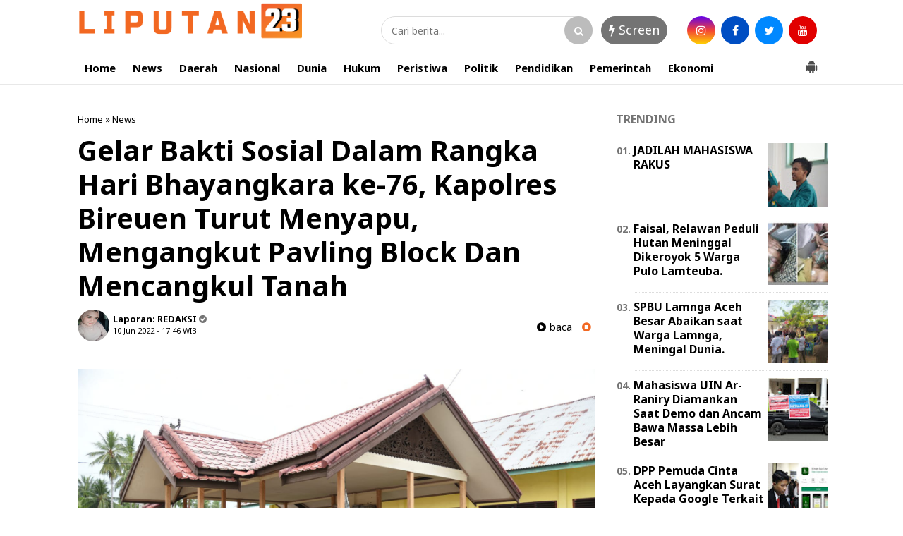

--- FILE ---
content_type: text/html; charset=utf-8
request_url: https://www.google.com/recaptcha/api2/aframe
body_size: 249
content:
<!DOCTYPE HTML><html><head><meta http-equiv="content-type" content="text/html; charset=UTF-8"></head><body><script nonce="Ab7aWaI6-3sHNgIAINUoRQ">/** Anti-fraud and anti-abuse applications only. See google.com/recaptcha */ try{var clients={'sodar':'https://pagead2.googlesyndication.com/pagead/sodar?'};window.addEventListener("message",function(a){try{if(a.source===window.parent){var b=JSON.parse(a.data);var c=clients[b['id']];if(c){var d=document.createElement('img');d.src=c+b['params']+'&rc='+(localStorage.getItem("rc::a")?sessionStorage.getItem("rc::b"):"");window.document.body.appendChild(d);sessionStorage.setItem("rc::e",parseInt(sessionStorage.getItem("rc::e")||0)+1);localStorage.setItem("rc::h",'1769513390226');}}}catch(b){}});window.parent.postMessage("_grecaptcha_ready", "*");}catch(b){}</script></body></html>

--- FILE ---
content_type: text/javascript; charset=UTF-8
request_url: https://www.liputan23.com/feeds/posts/default/-/News?alt=json-in-script&callback=related_results_labels&max-results=4
body_size: 5919
content:
// API callback
related_results_labels({"version":"1.0","encoding":"UTF-8","feed":{"xmlns":"http://www.w3.org/2005/Atom","xmlns$openSearch":"http://a9.com/-/spec/opensearchrss/1.0/","xmlns$blogger":"http://schemas.google.com/blogger/2008","xmlns$georss":"http://www.georss.org/georss","xmlns$gd":"http://schemas.google.com/g/2005","xmlns$thr":"http://purl.org/syndication/thread/1.0","id":{"$t":"tag:blogger.com,1999:blog-2420489369888367519"},"updated":{"$t":"2026-01-27T14:01:12.254+07:00"},"category":[{"term":"News"},{"term":"polri"},{"term":"Aceh"},{"term":"Daerah"},{"term":"Hukum"},{"term":"Nasional"},{"term":"Pemerintah"},{"term":"Tni"},{"term":"Kesehatan"},{"term":"Tni - Polri"},{"term":"Covid-19"},{"term":"Pendidikan"},{"term":"Tni-Polri"},{"term":"Ekonomi"},{"term":"Sosial"},{"term":"Parlemen"},{"term":"Internasional"},{"term":"Politik"},{"term":"Agama"},{"term":"Pemerintahan"},{"term":"Olahraga"},{"term":"Advertorial"},{"term":"ADV"},{"term":"organisasi"},{"term":"Nasioanal"},{"term":"Opini"},{"term":"Pertanian"},{"term":"Peristiwa"},{"term":"Cerita"},{"term":"Disdik Aceh"},{"term":"Berita Pilihan"},{"term":"Tni -Polri"},{"term":"Wisata"},{"term":"Aceh Barat"},{"term":"Aceh Indonesia"},{"term":"Perikanan"},{"term":"Dinas Syariat Islam Aceh"},{"term":"Kriminalitas"},{"term":"Parlementaria"},{"term":"Tni\/Polri"},{"term":"Kebakaran"},{"term":"Kriminal"},{"term":"Mahasiswa"},{"term":"News Hukum"},{"term":"News Pemerintah"},{"term":"Pariwisata"},{"term":"Parlementeria"},{"term":"Aceh UIN Ar-Raniry"},{"term":"Dunia"},{"term":"Kampus"},{"term":"Lokal"},{"term":"Mews"},{"term":"News Kesehatan"},{"term":"News."},{"term":"News. Pemerintah"},{"term":"Pidie"},{"term":"Tni - Polriq"},{"term":"newe"},{"term":"Aceh Selatan"},{"term":"Bank Aceh Syariah"},{"term":"Bener Meriah"},{"term":"Bisnis"},{"term":"Dpp Pas"},{"term":"Energi"},{"term":"Foto"},{"term":"Hot"},{"term":"Iklan"},{"term":"Indonesia"},{"term":"Kuliner"},{"term":"News  Hukum"},{"term":"News Pemerintahan"},{"term":"Pemerintah Aceh Besar"},{"term":"Pemerintahan."},{"term":"Pemkab Aceh Besar"},{"term":"Pemkab Besar"},{"term":"Peternakan"},{"term":"Tni \/Polri"},{"term":"Tni Polri"},{"term":"bumn"}],"title":{"type":"text","$t":"LIPUTAN23.COM"},"subtitle":{"type":"html","$t":""},"link":[{"rel":"http://schemas.google.com/g/2005#feed","type":"application/atom+xml","href":"https:\/\/www.liputan23.com\/feeds\/posts\/default"},{"rel":"self","type":"application/atom+xml","href":"https:\/\/www.blogger.com\/feeds\/2420489369888367519\/posts\/default\/-\/News?alt=json-in-script\u0026max-results=4"},{"rel":"alternate","type":"text/html","href":"https:\/\/www.liputan23.com\/search\/label\/News"},{"rel":"next","type":"application/atom+xml","href":"https:\/\/www.blogger.com\/feeds\/2420489369888367519\/posts\/default\/-\/News\/-\/News?alt=json-in-script\u0026start-index=5\u0026max-results=4"}],"author":[{"name":{"$t":"REDAKSI"},"uri":{"$t":"http:\/\/www.blogger.com\/profile\/16685909095751206547"},"email":{"$t":"noreply@blogger.com"},"gd$image":{"rel":"http://schemas.google.com/g/2005#thumbnail","width":"24","height":"32","src":"\/\/blogger.googleusercontent.com\/img\/b\/R29vZ2xl\/AVvXsEgFSnoC7vGnRqBH3i3q-_D6HNAYCAxvaFdeTAM3enExeVEmsGjzvhh7Fj6Wn6qc_l1FKaOgVWHqcb9pvJwuE67gHhAdeCiXMVKt6YmiFC17gO9x7OSm9ICbRoixInB8jQ\/s220\/IMG_20201018_125458.jpg"}}],"generator":{"version":"7.00","uri":"http://www.blogger.com","$t":"Blogger"},"openSearch$totalResults":{"$t":"2163"},"openSearch$startIndex":{"$t":"1"},"openSearch$itemsPerPage":{"$t":"4"},"entry":[{"id":{"$t":"tag:blogger.com,1999:blog-2420489369888367519.post-8428190408385103435"},"published":{"$t":"2025-10-20T23:36:00.000+07:00"},"updated":{"$t":"2025-10-20T23:37:00.387+07:00"},"category":[{"scheme":"http://www.blogger.com/atom/ns#","term":"News"}],"title":{"type":"text","$t":"Satreskrim Polres Pidie Ringkus Pelaku Pencurian dan Penggelapan"},"content":{"type":"html","$t":"\u003Cdiv\u003E\u003Cdiv class=\"separator\" style=\"clear: both; text-align: center;\"\u003E\n  \u003Ca href=\"https:\/\/blogger.googleusercontent.com\/img\/a\/AVvXsEikhuMfrjhVsiPLXQAt_TXIDyO7bxmT4M-Vt3Xy6s6wmswXzK-juRX6Dk5Uv52d99_N1ZhNc2wmPYd8VDLEjkwO601kw4Cv39Ijq_hZGvBSZs7aZ5bGOxr3h_hudlpiMoBG4WsAFAQ_-UnPy3uBMTkZEMP6KQkbdThYAd0Jfv21a1Qiy_xU8lsfAbSKe9U\" imageanchor=\"1\" style=\"margin-left: 1em; margin-right: 1em;\"\u003E\n    \u003Cimg border=\"0\"   src=\"https:\/\/blogger.googleusercontent.com\/img\/a\/AVvXsEikhuMfrjhVsiPLXQAt_TXIDyO7bxmT4M-Vt3Xy6s6wmswXzK-juRX6Dk5Uv52d99_N1ZhNc2wmPYd8VDLEjkwO601kw4Cv39Ijq_hZGvBSZs7aZ5bGOxr3h_hudlpiMoBG4WsAFAQ_-UnPy3uBMTkZEMP6KQkbdThYAd0Jfv21a1Qiy_xU8lsfAbSKe9U\" width=\"400\"\u003E\n  \u003C\/a\u003E\n\u003C\/div\u003E\u003Cbr\u003E\u003C\/div\u003E\u003Cdiv\u003ESigli - Unit Opsnal Satreskrim Polres Pidie bekerja sama dengan Unit Opsnal Satreskrim Polres Aceh Utara berhasil mengamankan seorang pria berinisial JF (26), warga Ciledug, Kota Tangerang, Provinsi Banten, yang diduga sebagai pelaku tindak pidana pencurian dan penggelapan.\u003C\/div\u003E\u003Cdiv\u003E\u003Cbr\u003E\u003C\/div\u003E\u003Cdiv\u003EPenangkapan dilakukan di Jalan Medan- Banda Aceh, tepatnya di Gampong Meunasah Alue Drien Kecamatan Lhoksukon, Kabupaten Aceh Utara, pada Minggu (19\/10\/2025).\u003C\/div\u003E\u003Cdiv\u003E\u003Cbr\u003E\u003C\/div\u003E\u003Cdiv\u003EKapolres Pidie AKBP Jaka Mulyana, SIK, MIK melalui Kasat Reskrim AKP Dedy Miswar, S.Sos, MH saat di hubungi wartawan melalui sambungan seluler , senin (20\/10\/2023) membenarkan penangkapan tersebut. “Pelaku berhasil diamankan berkat hasil penyelidikan cepat yang dilakukan oleh personel Unit Opsnal Satreskrim Polres Pidie yang kemudian berkoordinasi dengan Satreskrim Polres Aceh Utara,” ujarnya.\u003C\/div\u003E\u003Cdiv\u003E\u003Cbr\u003E\u003C\/div\u003E\u003Cdiv\u003EDari tangan pelaku, petugas turut mengamankan sejumlah barang bukti berupa satu unit sepeda motor Suzuki Shogun SP warna putih hitam bernopol BL 4311 JB, satu unit handphone Oppo warna biru, satu unit handphone Infinix warna hitam yang di dalamnya terdapat saldo judi online senilai\u0026nbsp; 4 juta rupiah\u0026nbsp; serta uang tunai sebesar Rp 1.400.000.\u003C\/div\u003E\u003Cdiv\u003E\u003Cbr\u003E\u003C\/div\u003E\u003Cdiv\u003ELanjut Kasat Reskrim, berdasarkan hasil penyelidikan dan keterangan korban, pelaku JF (26) merupakan kenalan korban melalui permainan daring Mobile Legend sejak bulan Februari 2025. Hubungan komunikasi di antara keduanya kemudian berlanjut secara intens hingga pelaku berencana datang ke Sigli untuk bersilaturahmi dengan keluarga korban.\u003C\/div\u003E\u003Cdiv\u003E\u003Cbr\u003E\u003C\/div\u003E\u003Cdiv\u003EKemudian pada tanggal 6 Oktober 2025, pelaku tiba di Terminal Sigli dan dijemput oleh korban, lalu keduanya mencari tempat kos di kawasan Pante Tengah Sigli. Beberapa hari kemudian, tepatnya 10 Oktober 2025, pelaku berkunjung ke rumah korban di Kecamatan Delima untuk bersilaturahmi dengan keluarga.\u003C\/div\u003E\u003Cdiv\u003E\u003Cbr\u003E\u003C\/div\u003E\u003Cdiv\u003ENamun niat baik tersebut berubah menjadi tindak kejahatan. Pada Jumat, 17 Oktober 2025, sekira pukul 16.00 WIB, saat berada di rumah korban di Gampong Ceurih Kupula, Kecamatan Delima, pelaku meminta izin untuk melaksanakan shalat magrib. Korban pun mempersilakan pelaku untuk shalat di dalam kamar. Saat itulah pelaku melihat laci yang tidak terkunci dan mengambil emas seberat enam mayam milik korban.\u003C\/div\u003E\u003Cdiv\u003E\u003Cbr\u003E\u003C\/div\u003E\u003Cdiv\u003ETidak sampai di situ, pelaku juga meminjam sepeda motor korban dengan alasan akan keluar sebentar dan berjanji mengembalikannya keesokan pagi. Namun hingga hari berikutnya, pelaku tak kunjung kembali dan membawa kabur sepeda motor tersebut.\u003C\/div\u003E\u003Cdiv\u003E\u003Cbr\u003E\u003C\/div\u003E\u003Cdiv\u003EKasat Reskrim AKP Dedy Miswar, S.Sos, MH menyebutkan dari hasil interogasi awal, pelaku JF\u0026nbsp; mengakui telah mencuri emas sebanyak enam mayam dan menggelapkan sepeda motor korban. Hasil kejahatan berupa emas tersebut telah dijual di toko emas Pasar Beureumun, Pidie.\u003C\/div\u003E\u003Cdiv\u003E\u003Cbr\u003E\u003C\/div\u003E\u003Cdiv\u003ESaat ini pelaku beserta barang bukti telah diamankan di Mapolres Pidie untuk menjalani proses penyidikan lebih lanjut. Terhadap pelaku diterapkan Pasal 363 Jo 362 KUHPidana tentang tindak pidana pencurian dan penggelapan, ungkap Kasat Reskrim.\u003C\/div\u003E\u003Cdiv\u003E\u003Cbr\u003E\u003C\/div\u003E\u003Cdiv\u003E“Kasus ini masih terus kami dalami untuk memastikan keterlibatan pelaku dalam tindak pidana lain. Kami juga mengimbau masyarakat agar selalu berhati-hati dalam menjalin hubungan pertemanan melalui media sosial maupun game online,” ungkap AKP Dedy Miswar, S.Sos, MH\u003C\/div\u003E"},"link":[{"rel":"edit","type":"application/atom+xml","href":"https:\/\/www.blogger.com\/feeds\/2420489369888367519\/posts\/default\/8428190408385103435"},{"rel":"self","type":"application/atom+xml","href":"https:\/\/www.blogger.com\/feeds\/2420489369888367519\/posts\/default\/8428190408385103435"},{"rel":"alternate","type":"text/html","href":"https:\/\/www.liputan23.com\/2025\/10\/satreskrim-polres-pidie-ringkus-pelaku.html","title":"Satreskrim Polres Pidie Ringkus Pelaku Pencurian dan Penggelapan"}],"author":[{"name":{"$t":"REDAKSI"},"uri":{"$t":"http:\/\/www.blogger.com\/profile\/16685909095751206547"},"email":{"$t":"noreply@blogger.com"},"gd$image":{"rel":"http://schemas.google.com/g/2005#thumbnail","width":"24","height":"32","src":"\/\/blogger.googleusercontent.com\/img\/b\/R29vZ2xl\/AVvXsEgFSnoC7vGnRqBH3i3q-_D6HNAYCAxvaFdeTAM3enExeVEmsGjzvhh7Fj6Wn6qc_l1FKaOgVWHqcb9pvJwuE67gHhAdeCiXMVKt6YmiFC17gO9x7OSm9ICbRoixInB8jQ\/s220\/IMG_20201018_125458.jpg"}}],"media$thumbnail":{"xmlns$media":"http://search.yahoo.com/mrss/","url":"https:\/\/blogger.googleusercontent.com\/img\/a\/AVvXsEikhuMfrjhVsiPLXQAt_TXIDyO7bxmT4M-Vt3Xy6s6wmswXzK-juRX6Dk5Uv52d99_N1ZhNc2wmPYd8VDLEjkwO601kw4Cv39Ijq_hZGvBSZs7aZ5bGOxr3h_hudlpiMoBG4WsAFAQ_-UnPy3uBMTkZEMP6KQkbdThYAd0Jfv21a1Qiy_xU8lsfAbSKe9U=s72-c","height":"72","width":"72"}},{"id":{"$t":"tag:blogger.com,1999:blog-2420489369888367519.post-3820682843891893725"},"published":{"$t":"2025-10-20T16:54:00.000+07:00"},"updated":{"$t":"2025-10-20T16:55:06.270+07:00"},"category":[{"scheme":"http://www.blogger.com/atom/ns#","term":"News"}],"title":{"type":"text","$t":"Wali Nanggroe Audiensi dengan Kapolda Aceh, Bahas Sinergitas dan Kamtibmas"},"content":{"type":"html","$t":"\u003Cdiv\u003E\u003Cdiv class=\"separator\" style=\"clear: both; text-align: center;\"\u003E\n  \u003Ca href=\"https:\/\/blogger.googleusercontent.com\/img\/a\/AVvXsEgIyWxO0Zwo4FPOXOf6Ca8HWehWoCgswIOt8QhNauhmsZQUW4Kd4a4-CpxK-_-y4_3fQd8JPTcMG5_apYe_Sis4MUsscHVRdBdDKB9Ma8HR2YyWcC48aqgWW2dSAh_gl-6Oc_KBSsntBtsNh0fEE0KQGmrkkJ1uCQxdds8IOkcEz3CzjJtnXCi2Lmc_Q4Y\" imageanchor=\"1\" style=\"margin-left: 1em; margin-right: 1em;\"\u003E\n    \u003Cimg border=\"0\"   src=\"https:\/\/blogger.googleusercontent.com\/img\/a\/AVvXsEgIyWxO0Zwo4FPOXOf6Ca8HWehWoCgswIOt8QhNauhmsZQUW4Kd4a4-CpxK-_-y4_3fQd8JPTcMG5_apYe_Sis4MUsscHVRdBdDKB9Ma8HR2YyWcC48aqgWW2dSAh_gl-6Oc_KBSsntBtsNh0fEE0KQGmrkkJ1uCQxdds8IOkcEz3CzjJtnXCi2Lmc_Q4Y\" width=\"400\"\u003E\n  \u003C\/a\u003E\n\u003C\/div\u003E\u003Cbr\u003E\u003C\/div\u003E\u003Cdiv\u003E\u003Cbr\u003E\u003C\/div\u003E\u003Cdiv\u003EBanda Aceh – Wali Nanggroe Aceh, Paduka Yang Mulia Tgk. Malik Mahmud Al-Haythar, melakukan audiensi dengan Kepala Kepolisian Daerah (Kapolda) Aceh, Irjen Pol. Drs. Marzuki Alibasyah, M.M., di Mapolda Aceh pada Senin, 20 Oktober 2025.\u003C\/div\u003E\u003Cdiv\u003E\u003Cbr\u003E\u003C\/div\u003E\u003Cdiv\u003EKabid Humas Polda Aceh, Kombes Pol. Joko Krisdiyanto, S.I.K., dalam keterangannya menyampaikan bahwa Audensi tersebut berlangsung dalam suasana hangat dan penuh keakraban, dan bertujuan memperkuat sinergitas antara lembaga adat Wali Nanggroe dengan Kepolisian Daerah Aceh dalam menjaga stabilitas keamanan dan ketertiban masyarakat (Kamtibmas) di wilayah Provinsi Aceh.\u003C\/div\u003E\u003Cdiv\u003E\u003Cbr\u003E\u003C\/div\u003E\u003Cdiv\u003EDalam pertemuan tersebut, Wali Nanggroe mengajak Polda Aceh untuk terus bersinergi dengan seluruh stakeholder guna menjaga dan mewujudkan situasi Kamtibmas yang aman, damai, dan kondusif. Kondisi ini menjadi fondasi penting bagi kemajuan Aceh, khususnya dalam menarik minat investor untuk berinvestasi di daerah ini,” ujar Kabid Humas.\u003C\/div\u003E\u003Cdiv\u003E\u003Cbr\u003E\u003C\/div\u003E\u003Cdiv\u003ESelain membahas isu Kamtibmas, lanjut Kombes Joko, Wali Nanggroe juga menyoroti kondisi cuaca di Aceh yang saat ini curah hujan tinggi dan berpotensi terjadinya bencana alam seperti banjir, longsor dan lainnya, oleh karena itu Wali Nanggroe mendorong Polda Aceh untuk terus bersinergi dengan instansi terkait dalam upaya mitigasi dan antisipasi, serta penanganan cepat di lokasi bencana.\u003C\/div\u003E\u003Cdiv\u003E\u003Cbr\u003E\u003C\/div\u003E\u003Cdiv\u003EDalam kesempatan tersebut, Wali Nanggroe turut didampingi oleh sejumlah stafnya, sementara Kapolda Aceh hadir bersama beberapa Pejabat Utama (PJU) Polda Aceh.\u003C\/div\u003E\u003Cdiv\u003E\u003Cbr\u003E\u003C\/div\u003E\u003Cdiv\u003EPertemuan ditutup dengan sesi foto bersama sebagai simbol keakraban dan komitmen bersama dalam memperkuat kolaborasi antara lembaga adat dan institusi kepolisian demi kemajuan serta kesejahteraan masyarakat Aceh.\u003C\/div\u003E"},"link":[{"rel":"edit","type":"application/atom+xml","href":"https:\/\/www.blogger.com\/feeds\/2420489369888367519\/posts\/default\/3820682843891893725"},{"rel":"self","type":"application/atom+xml","href":"https:\/\/www.blogger.com\/feeds\/2420489369888367519\/posts\/default\/3820682843891893725"},{"rel":"alternate","type":"text/html","href":"https:\/\/www.liputan23.com\/2025\/10\/wali-nanggroe-audiensi-dengan-kapolda.html","title":"Wali Nanggroe Audiensi dengan Kapolda Aceh, Bahas Sinergitas dan Kamtibmas"}],"author":[{"name":{"$t":"REDAKSI"},"uri":{"$t":"http:\/\/www.blogger.com\/profile\/16685909095751206547"},"email":{"$t":"noreply@blogger.com"},"gd$image":{"rel":"http://schemas.google.com/g/2005#thumbnail","width":"24","height":"32","src":"\/\/blogger.googleusercontent.com\/img\/b\/R29vZ2xl\/AVvXsEgFSnoC7vGnRqBH3i3q-_D6HNAYCAxvaFdeTAM3enExeVEmsGjzvhh7Fj6Wn6qc_l1FKaOgVWHqcb9pvJwuE67gHhAdeCiXMVKt6YmiFC17gO9x7OSm9ICbRoixInB8jQ\/s220\/IMG_20201018_125458.jpg"}}],"media$thumbnail":{"xmlns$media":"http://search.yahoo.com/mrss/","url":"https:\/\/blogger.googleusercontent.com\/img\/a\/AVvXsEgIyWxO0Zwo4FPOXOf6Ca8HWehWoCgswIOt8QhNauhmsZQUW4Kd4a4-CpxK-_-y4_3fQd8JPTcMG5_apYe_Sis4MUsscHVRdBdDKB9Ma8HR2YyWcC48aqgWW2dSAh_gl-6Oc_KBSsntBtsNh0fEE0KQGmrkkJ1uCQxdds8IOkcEz3CzjJtnXCi2Lmc_Q4Y=s72-c","height":"72","width":"72"}},{"id":{"$t":"tag:blogger.com,1999:blog-2420489369888367519.post-9088053076415284670"},"published":{"$t":"2025-10-17T18:12:00.001+07:00"},"updated":{"$t":"2025-10-17T18:12:17.535+07:00"},"category":[{"scheme":"http://www.blogger.com/atom/ns#","term":"News"}],"title":{"type":"text","$t":"Koperasi Polres Pidie Gelar GPM di Simpang Tiga "},"content":{"type":"html","$t":"\u003Cdiv\u003E\u003Cdiv class=\"separator\" style=\"clear: both; text-align: center;\"\u003E\n  \u003Ca href=\"https:\/\/blogger.googleusercontent.com\/img\/a\/AVvXsEgKYGQwsGyLgsB3PMpnxfm3TRr6Ly6OPRA9Pmos_tBx-thBZsji1_uFtbwuE6WDmsRraP_nKpv3eh7UsvZVlXIz6GKol1wFNIrFqOSjll-j7wUPO9dYweaGYDpIxxwMkP-bxns5bwE0vf-Ephkx1GZMDQyv3s4vfPT9F8NFitiEdNUBx8aXSMbE7pM_rzs\" imageanchor=\"1\" style=\"margin-left: 1em; margin-right: 1em;\"\u003E\n    \u003Cimg border=\"0\"   src=\"https:\/\/blogger.googleusercontent.com\/img\/a\/AVvXsEgKYGQwsGyLgsB3PMpnxfm3TRr6Ly6OPRA9Pmos_tBx-thBZsji1_uFtbwuE6WDmsRraP_nKpv3eh7UsvZVlXIz6GKol1wFNIrFqOSjll-j7wUPO9dYweaGYDpIxxwMkP-bxns5bwE0vf-Ephkx1GZMDQyv3s4vfPT9F8NFitiEdNUBx8aXSMbE7pM_rzs\" width=\"400\"\u003E\n  \u003C\/a\u003E\n\u003C\/div\u003E\u003Cbr\u003E\u003C\/div\u003E\u003Cdiv\u003ESigli – Koperasi Polres Pidie bersama Perum Bulog Pidie menggelar Gerakan Pangan Murah (GPM) di Pasar Kecamatan Simpang Tiga Kabupaten Pidie, Selasa (17\/10\/2025).\u0026nbsp;\u003C\/div\u003E\u003Cdiv\u003E\u003Cbr\u003E\u003C\/div\u003E\u003Cdiv\u003EKegiatan ini mendapat sambutan hangat dari masyarakat. Antusiasme warga terlihat dari cepatnya 2 ton beras Stabilisasi Pasokan dan Harga Pangan (SPHP) yang hampir habis tersalurkan dalam waktu singkat.\u003C\/div\u003E\u003Cdiv\u003E\u003Cbr\u003E\u003C\/div\u003E\u003Cdiv\u003EKapolres Pidie AKBP Jaka Mulyana, SIK, MIK, didampingi Ketua Koperasi Polres AKP Maksum, SH, Kasat Binmas AKP Zulfikar, SH meninjau langsung jalannya kegiatan tersebut. Ia menyampaikan bahwa GPM merupakan bentuk nyata kepedulian Polri terhadap masyarakat, khususnya dalam mendukung program ketahanan pangan nasional di tengah kondisi harga kebutuhan pokok yang cenderung tinggi.\u003C\/div\u003E\u003Cdiv\u003E\u003Cbr\u003E\u003C\/div\u003E\u003Cdiv\u003E“Melalui kegiatan ini, kami ingin memberikan akses lebih mudah kepada masyarakat untuk mendapatkan bahan pangan dengan harga ekonomis. Ini adalah wujud nyata kepedulian Polres Pidie terhadap kondisi sosial ekonomi masyarakat,” ujar Kapolres Pidie AKBP Jaka Mulyana, SIK, MIK\u003C\/div\u003E\u003Cdiv\u003E\u003Cbr\u003E\u003C\/div\u003E\u003Cdiv\u003EBeras SPHP dalam kegiatan ini dijual dengan harga di bawah pasaran, sehingga lebih terjangkau oleh masyarakat luas. Kapolres Pidie berharap GPM dapat membantu menekan gejolak harga sekaligus menjaga stabilitas pasokan pangan di wilayah Pidie.\u003C\/div\u003E\u003Cdiv\u003E\u003Cbr\u003E\u003C\/div\u003E\u003Cdiv\u003EMasyarakat yang hadir menyampaikan apresiasi atas langkah ini. Mereka berharap kegiatan serupa dapat terus dilakukan secara berkala di berbagai wilayah lain di Kabupaten Pidie agar manfaatnya semakin luas dirasakan\u003C\/div\u003E"},"link":[{"rel":"edit","type":"application/atom+xml","href":"https:\/\/www.blogger.com\/feeds\/2420489369888367519\/posts\/default\/9088053076415284670"},{"rel":"self","type":"application/atom+xml","href":"https:\/\/www.blogger.com\/feeds\/2420489369888367519\/posts\/default\/9088053076415284670"},{"rel":"alternate","type":"text/html","href":"https:\/\/www.liputan23.com\/2025\/10\/koperasi-polres-pidie-gelar-gpm-di.html","title":"Koperasi Polres Pidie Gelar GPM di Simpang Tiga "}],"author":[{"name":{"$t":"REDAKSI"},"uri":{"$t":"http:\/\/www.blogger.com\/profile\/16685909095751206547"},"email":{"$t":"noreply@blogger.com"},"gd$image":{"rel":"http://schemas.google.com/g/2005#thumbnail","width":"24","height":"32","src":"\/\/blogger.googleusercontent.com\/img\/b\/R29vZ2xl\/AVvXsEgFSnoC7vGnRqBH3i3q-_D6HNAYCAxvaFdeTAM3enExeVEmsGjzvhh7Fj6Wn6qc_l1FKaOgVWHqcb9pvJwuE67gHhAdeCiXMVKt6YmiFC17gO9x7OSm9ICbRoixInB8jQ\/s220\/IMG_20201018_125458.jpg"}}],"media$thumbnail":{"xmlns$media":"http://search.yahoo.com/mrss/","url":"https:\/\/blogger.googleusercontent.com\/img\/a\/AVvXsEgKYGQwsGyLgsB3PMpnxfm3TRr6Ly6OPRA9Pmos_tBx-thBZsji1_uFtbwuE6WDmsRraP_nKpv3eh7UsvZVlXIz6GKol1wFNIrFqOSjll-j7wUPO9dYweaGYDpIxxwMkP-bxns5bwE0vf-Ephkx1GZMDQyv3s4vfPT9F8NFitiEdNUBx8aXSMbE7pM_rzs=s72-c","height":"72","width":"72"}},{"id":{"$t":"tag:blogger.com,1999:blog-2420489369888367519.post-9016455802546337319"},"published":{"$t":"2025-10-16T17:11:00.001+07:00"},"updated":{"$t":"2025-10-16T17:11:33.775+07:00"},"category":[{"scheme":"http://www.blogger.com/atom/ns#","term":"News"}],"title":{"type":"text","$t":"SPPG Yayasan Kemala Bhayangkari Polres Pidie Rampung 100 Persen, Siap Dukung Program Makan Bergizi Gratis"},"content":{"type":"html","$t":"\u003Cdiv\u003E\u003Cdiv class=\"separator\" style=\"clear: both; text-align: center;\"\u003E\n  \u003Ca href=\"https:\/\/blogger.googleusercontent.com\/img\/a\/AVvXsEjzFFLcnHlFHPQUIZl0bwVugAkVOfOfswW2dC2k5BVG5CAr-ABrk2LHyQeapFKW_3Z9gTn3UhLbmUTS-MRwztphrs0kXsFoc8-UHIFyXvVhIRrDHFkhkAxxl11w19khdrwGd74MBDU35UtSeXZSNc2tG5Efg3W4vyjNqlGdDKM965USk8LnZuMLdBJXEOI\" imageanchor=\"1\" style=\"margin-left: 1em; margin-right: 1em;\"\u003E\n    \u003Cimg border=\"0\"   src=\"https:\/\/blogger.googleusercontent.com\/img\/a\/AVvXsEjzFFLcnHlFHPQUIZl0bwVugAkVOfOfswW2dC2k5BVG5CAr-ABrk2LHyQeapFKW_3Z9gTn3UhLbmUTS-MRwztphrs0kXsFoc8-UHIFyXvVhIRrDHFkhkAxxl11w19khdrwGd74MBDU35UtSeXZSNc2tG5Efg3W4vyjNqlGdDKM965USk8LnZuMLdBJXEOI\" width=\"400\"\u003E\n  \u003C\/a\u003E\n\u003C\/div\u003E\u003Cbr\u003E\u003C\/div\u003E\u003Cdiv\u003ESigli -\u0026nbsp; Kapolres Pidie AKBP Jaka Mulyana, SIK, MIK meninjau secara langsung progres pembangunan Satuan Pelayanan Pemenuhan Gizi (SPPG) Yayasan Kemala Bhayangkari (YKB) Polres Pidie yang berlokasi di Gampong Lhok Keutapang, Kecamatan Pidie, Kabupaten Pidie, Kamis (16\/10\/2025).\u003C\/div\u003E\u003Cdiv\u003E\u003Cbr\u003E\u003C\/div\u003E\u003Cdiv\u003EKegiatan peninjauan ini merupakan bagian dari upaya Polres Pidie dalam mendukung program Makan Bergizi Gratis (MBG) yang digagas oleh Yayasan Kemala Bhayangkari sebagai bentuk kepedulian terhadap peningkatan gizi anak-anak usia sekolah di wilayah Kabupaten Pidie.\u003C\/div\u003E\u003Cdiv\u003E\u003Cbr\u003E\u003C\/div\u003E\u003Cdiv\u003EDalam kesempatan tersebut, Kapolres Pidie meninjau langsung kondisi bangunan serta kesiapan fasilitas pendukung yang akan digunakan dalam pelayanan gizi bagi masyarakat.\u003C\/div\u003E\u003Cdiv\u003E\u003Cbr\u003E\u003C\/div\u003E\u003Cdiv\u003EKapolres Pidie AKBP Jaka Mulyana, SIK, MIK. menyampaikan bahwa pembangunan SPPG tersebut telah mencapai progres 100 persen dan siap untuk difungsikan dalam waktu dekat.\u003C\/div\u003E\u003Cdiv\u003E\u003Cbr\u003E\u003C\/div\u003E\u003Cdiv\u003E“Pembangunan SPPG ini menjadi bukti nyata komitmen Polri bersama Bhayangkari dalam mendukung peningkatan kualitas gizi anak-anak di Kabupaten Pidie. Semoga kehadiran fasilitas ini dapat memberi manfaat luas bagi masyarakat,” ujar Kapolres Pidie\u003C\/div\u003E\u003Cdiv\u003E\u003Cbr\u003E\u003C\/div\u003E\u003Cdiv\u003EKapolres Pidie juga menyampaikan, SPPG Kemala Bhayangkari Polres Pidie diharapkan menjadi model pelayanan gizi yang berkelanjutan dan mendukung terwujudnya generasi sehat, cerdas, dan berkarakter.\u003C\/div\u003E"},"link":[{"rel":"edit","type":"application/atom+xml","href":"https:\/\/www.blogger.com\/feeds\/2420489369888367519\/posts\/default\/9016455802546337319"},{"rel":"self","type":"application/atom+xml","href":"https:\/\/www.blogger.com\/feeds\/2420489369888367519\/posts\/default\/9016455802546337319"},{"rel":"alternate","type":"text/html","href":"https:\/\/www.liputan23.com\/2025\/10\/sppg-yayasan-kemala-bhayangkari-polres.html","title":"SPPG Yayasan Kemala Bhayangkari Polres Pidie Rampung 100 Persen, Siap Dukung Program Makan Bergizi Gratis"}],"author":[{"name":{"$t":"REDAKSI"},"uri":{"$t":"http:\/\/www.blogger.com\/profile\/16685909095751206547"},"email":{"$t":"noreply@blogger.com"},"gd$image":{"rel":"http://schemas.google.com/g/2005#thumbnail","width":"24","height":"32","src":"\/\/blogger.googleusercontent.com\/img\/b\/R29vZ2xl\/AVvXsEgFSnoC7vGnRqBH3i3q-_D6HNAYCAxvaFdeTAM3enExeVEmsGjzvhh7Fj6Wn6qc_l1FKaOgVWHqcb9pvJwuE67gHhAdeCiXMVKt6YmiFC17gO9x7OSm9ICbRoixInB8jQ\/s220\/IMG_20201018_125458.jpg"}}],"media$thumbnail":{"xmlns$media":"http://search.yahoo.com/mrss/","url":"https:\/\/blogger.googleusercontent.com\/img\/a\/AVvXsEjzFFLcnHlFHPQUIZl0bwVugAkVOfOfswW2dC2k5BVG5CAr-ABrk2LHyQeapFKW_3Z9gTn3UhLbmUTS-MRwztphrs0kXsFoc8-UHIFyXvVhIRrDHFkhkAxxl11w19khdrwGd74MBDU35UtSeXZSNc2tG5Efg3W4vyjNqlGdDKM965USk8LnZuMLdBJXEOI=s72-c","height":"72","width":"72"}}]}});

--- FILE ---
content_type: text/javascript; charset=UTF-8
request_url: https://www.liputan23.com/feeds/posts/default/?orderby=published&alt=json-in-script&callback=showrecentposts5
body_size: 35084
content:
// API callback
showrecentposts5({"version":"1.0","encoding":"UTF-8","feed":{"xmlns":"http://www.w3.org/2005/Atom","xmlns$openSearch":"http://a9.com/-/spec/opensearchrss/1.0/","xmlns$blogger":"http://schemas.google.com/blogger/2008","xmlns$georss":"http://www.georss.org/georss","xmlns$gd":"http://schemas.google.com/g/2005","xmlns$thr":"http://purl.org/syndication/thread/1.0","id":{"$t":"tag:blogger.com,1999:blog-2420489369888367519"},"updated":{"$t":"2026-01-27T14:01:12.254+07:00"},"category":[{"term":"News"},{"term":"polri"},{"term":"Aceh"},{"term":"Daerah"},{"term":"Hukum"},{"term":"Nasional"},{"term":"Pemerintah"},{"term":"Tni"},{"term":"Kesehatan"},{"term":"Tni - Polri"},{"term":"Covid-19"},{"term":"Pendidikan"},{"term":"Tni-Polri"},{"term":"Ekonomi"},{"term":"Sosial"},{"term":"Parlemen"},{"term":"Internasional"},{"term":"Politik"},{"term":"Agama"},{"term":"Pemerintahan"},{"term":"Olahraga"},{"term":"Advertorial"},{"term":"ADV"},{"term":"organisasi"},{"term":"Nasioanal"},{"term":"Opini"},{"term":"Pertanian"},{"term":"Peristiwa"},{"term":"Cerita"},{"term":"Disdik Aceh"},{"term":"Berita Pilihan"},{"term":"Tni -Polri"},{"term":"Wisata"},{"term":"Aceh Barat"},{"term":"Aceh Indonesia"},{"term":"Perikanan"},{"term":"Dinas Syariat Islam Aceh"},{"term":"Kriminalitas"},{"term":"Parlementaria"},{"term":"Tni\/Polri"},{"term":"Kebakaran"},{"term":"Kriminal"},{"term":"Mahasiswa"},{"term":"News Hukum"},{"term":"News Pemerintah"},{"term":"Pariwisata"},{"term":"Parlementeria"},{"term":"Aceh UIN Ar-Raniry"},{"term":"Dunia"},{"term":"Kampus"},{"term":"Lokal"},{"term":"Mews"},{"term":"News Kesehatan"},{"term":"News."},{"term":"News. Pemerintah"},{"term":"Pidie"},{"term":"Tni - Polriq"},{"term":"newe"},{"term":"Aceh Selatan"},{"term":"Bank Aceh Syariah"},{"term":"Bener Meriah"},{"term":"Bisnis"},{"term":"Dpp Pas"},{"term":"Energi"},{"term":"Foto"},{"term":"Hot"},{"term":"Iklan"},{"term":"Indonesia"},{"term":"Kuliner"},{"term":"News  Hukum"},{"term":"News Pemerintahan"},{"term":"Pemerintah Aceh Besar"},{"term":"Pemerintahan."},{"term":"Pemkab Aceh Besar"},{"term":"Pemkab Besar"},{"term":"Peternakan"},{"term":"Tni \/Polri"},{"term":"Tni Polri"},{"term":"bumn"}],"title":{"type":"text","$t":"LIPUTAN23.COM"},"subtitle":{"type":"html","$t":""},"link":[{"rel":"http://schemas.google.com/g/2005#feed","type":"application/atom+xml","href":"https:\/\/www.liputan23.com\/feeds\/posts\/default"},{"rel":"self","type":"application/atom+xml","href":"https:\/\/www.blogger.com\/feeds\/2420489369888367519\/posts\/default?alt=json-in-script\u0026orderby=published"},{"rel":"alternate","type":"text/html","href":"https:\/\/www.liputan23.com\/"},{"rel":"next","type":"application/atom+xml","href":"https:\/\/www.blogger.com\/feeds\/2420489369888367519\/posts\/default?alt=json-in-script\u0026start-index=26\u0026max-results=25\u0026orderby=published"}],"author":[{"name":{"$t":"REDAKSI"},"uri":{"$t":"http:\/\/www.blogger.com\/profile\/16685909095751206547"},"email":{"$t":"noreply@blogger.com"},"gd$image":{"rel":"http://schemas.google.com/g/2005#thumbnail","width":"24","height":"32","src":"\/\/blogger.googleusercontent.com\/img\/b\/R29vZ2xl\/AVvXsEgFSnoC7vGnRqBH3i3q-_D6HNAYCAxvaFdeTAM3enExeVEmsGjzvhh7Fj6Wn6qc_l1FKaOgVWHqcb9pvJwuE67gHhAdeCiXMVKt6YmiFC17gO9x7OSm9ICbRoixInB8jQ\/s220\/IMG_20201018_125458.jpg"}}],"generator":{"version":"7.00","uri":"http://www.blogger.com","$t":"Blogger"},"openSearch$totalResults":{"$t":"4411"},"openSearch$startIndex":{"$t":"1"},"openSearch$itemsPerPage":{"$t":"25"},"entry":[{"id":{"$t":"tag:blogger.com,1999:blog-2420489369888367519.post-8297037544081252461"},"published":{"$t":"2026-01-27T14:01:11.623+07:00"},"updated":{"$t":"2026-01-27T14:01:12.253+07:00"},"category":[{"scheme":"http://www.blogger.com/atom/ns#","term":"news"}],"title":{"type":"text","$t":"Kuasa Hukum Anita mengirm surat Klarifikasi kepada Pansel JPTP Aceh soal Gugurnya Kliennya Tanpa Keputusan Resmi"},"content":{"type":"html","$t":"\u003Cheader itemprop=\"mainEntity\" itemscope=\"itemscope\" itemtype=\"https:\/\/schema.org\/WPHeader\"\u003E\u003Cdiv id=\"header-wrapper\"\u003E\u003Cdiv class=\"header section\" id=\"header\"\u003E\u003Cdiv class=\"widget Header\" data-version=\"1\" id=\"Header1\"\u003E\u003Cdiv id=\"header-inner\"\u003E\u003Cbr\u003E\u003C\/div\u003E\u003C\/div\u003E\u003C\/div\u003E\u003C\/div\u003E\u003C\/header\u003E\u003Cdiv class=\"outer-wrapper\"\u003E\u003Cdiv class=\"main-wrapper\" itemscope=\"itemscope\" itemtype=\"https:\/\/schema.org\/Blog\"\u003E\u003Cdiv class=\"main section\" id=\"main\"\u003E\u003Cdiv class=\"widget Blog\" data-version=\"1\" id=\"Blog1\"\u003E\u003Cdiv class=\"blog-posts hfeed\"\u003E\u003Cdiv class=\"date-outer\"\u003E\u003Cdiv class=\"date-posts\"\u003E\u003Cdiv class=\"post-outer\"\u003E\u003Carticle class=\"post hentry\" itemprop=\"blogPost\" itemscope=\"itemscope\" itemtype=\"http:\/\/schema.org\/BlogPosting\"\u003E\u003Cdiv class=\"post-body entry-content\" id=\"post-body-1420063764430989416\" itemprop=\"articleBody\"\u003E\u003Cdiv id=\"post11420063764430989416\"\u003E\u003Cp\u003E\u003C\/p\u003E\u003Cdiv class=\"separator\"\u003E\u003Ca href=\"https:\/\/blogger.googleusercontent.com\/img\/b\/R29vZ2xl\/AVvXsEhGe0cmLa8T2OwLogIVRCcFdHQbkF912YPttRQZhmtPSDIeUQ6pnHTTDwZtZg6c3nB0v3oVhw-xDQyWmsWXTWmvGJbet6aFYfuHuDU8XfcHn8enxMd7aQEnAWY4-KFkN_cbHyhyf7No66RCoVvFtCJap1csicZOHCXPmd6xcp9UkiYI5ZRXQl3RYMiCz-Jg\/s1280\/b5e388cb-4818-4708-bda2-593da7ef0213.jpeg\" imageanchor=\"1\"\u003E\u003Cimg border=\"0\" data-original-height=\"720\" data-original-width=\"1280\" src=\"https:\/\/blogger.googleusercontent.com\/img\/b\/R29vZ2xl\/AVvXsEhGe0cmLa8T2OwLogIVRCcFdHQbkF912YPttRQZhmtPSDIeUQ6pnHTTDwZtZg6c3nB0v3oVhw-xDQyWmsWXTWmvGJbet6aFYfuHuDU8XfcHn8enxMd7aQEnAWY4-KFkN_cbHyhyf7No66RCoVvFtCJap1csicZOHCXPmd6xcp9UkiYI5ZRXQl3RYMiCz-Jg\/s16000\/b5e388cb-4818-4708-bda2-593da7ef0213.jpeg\"\u003E\u003C\/a\u003E\u003C\/div\u003E\u003Cb\u003E\u003Cbr\u003E\u003C\/b\u003E\u003Cp\u003E\u003C\/p\u003E\u003Cp\u003E\u003Cb\u003ELiputan23.com | BANDA ACEH\u0026nbsp;\u003C\/b\u003E– Kuasa hukum Anita, peserta seleksi Jabatan Pimpinan Tinggi (JPT) Pratama di lingkungan Pemerintah Aceh, Yulfan, menyerahkan surat permintaan klarifikasi dan keberatan kepada Panitia Seleksi (Pansel) JPT Pratama Aceh.\u0026nbsp;\u003C\/p\u003E\u003Cp\u003E\u003Cbr\u003E\u003C\/p\u003E\u003Cp\u003ESurat itu terkait keputusan panitia yang menggugurkan Anita secara sepihak, meski sebelumnya dinyatakan lulus seleksi administrasi. Kuasa hukum Anita telah menyerahkan surat permintaan klarifikasi Nomor: 03\/PK\/YR- LO\/I\/2026 tertanggal 27 Januari 2025, karena hingga saat ini surat resmi yang sebelumnya dinyatakan akan dikirimkan oleh T. Setia Budi belum diterima.\u0026nbsp;\u003C\/p\u003E\u003Cp\u003E\u003Cbr\u003E\u003C\/p\u003E\u003Cp\u003ELangkah ini diambil sebagai inisiatif dan demi tertib administrasi, mengingat klien kami tidak pernah menerima surat tertulis yang menjelaskan statusnya maupun alasan digugurkan dari tahapan seleksi berikutnya.\u0026nbsp;\u003C\/p\u003E\u003Cp\u003E\u003Cbr\u003E\u003C\/p\u003E\u003Cp\u003EOleh sebab itu, kuasa hukum memilih menempuh mekanisme resmi melalui surat, tanpa mendasarkan sikap hukum pada informasi yang beredar di media. Surat diterima oleh Iswadi, pegawai Badan Kepegawaian Aceh (BKA) Menurut Yulfan, perlakuan panitia seleksi terhadap Anita dinilai tidak etis. Ia menyebutkan, saat hendak mengikuti tahapan seleksi tertulis, Anita dilarang masuk ke ruang ujian (20\/1).\u003C\/p\u003E\u003Cp\u003E\u003Cbr\u003E\u003C\/p\u003E\u003Cp\u003EDalam pertemuan tersebut, panitia seleksi yang dipimpin Makmur Ibrahim menyimpulkan bahwa Anita dinyatakan keliru mengikuti tahapan seleksi. Yulfan juga mengungkapkan adanya pernyataan yang dinilai sebagai ancaman. Salah satu anggota Pansel yang juga ketua, Makmur Ibrahim, menyampaikan bahwa jika Anita tetap bersikeras mengikuti seleksi, hal itu dapat berujung pada pemecatan sebagai aparatur sipil negara (ASN).\u0026nbsp;\u003C\/p\u003E\u003Cp\u003E\u003Cbr\u003E\u003C\/p\u003E\u003Cp\u003E“Kami meminta klarifikasi atas pernyataan tersebut,” ujar Yulfan. Selain itu, Yulfan mengaku dirinya bersama tim kuasa hukum dilarang mendampingi Anita, meskipun telah menyampaikan status sebagai penasihat hukum.\u0026nbsp;\u003C\/p\u003E\u003Cp\u003E\u003Cbr\u003E\u003C\/p\u003E\u003Cp\u003E“Kami kuasa hukumnya, tetapi dilarang masuk. Ini menimbulkan pertanyaan besar,” katanya.Setelah rapat singkat panitia seleksi berakhir, Yulfan menemui anggota Pansel, T. Setia Budi, untuk meminta penjelasan alasan Anita dilarang mengikuti tahapan selanjutnya.\u003C\/p\u003E\u003Cp\u003E\u003Cbr\u003E\u003C\/p\u003E\u003Cp\u003EMenurut Yulfan, Setia Budi menyampaikan bahwa Anita pernah berstatus terpidana penjara, meskipun tidak menjalani hukuman, dan hal tersebut dianggap melanggar ketentuan seleksi.\u003C\/p\u003E\u003Cp\u003E\u003Cbr\u003E\u003C\/p\u003E\u003Cp\u003ENamun, ketika ditanya apakah panitia telah membaca putusan pengadilan terkait perkara tersebut, Setia Budi disebut mengaku belum membacanya. Panitia juga tidak dapat menunjukkan secara spesifik aturan yang melarang peserta dengan status tersebut untuk mengikuti seleksi JPT Pratama.\u003C\/p\u003E\u003Cp\u003E\u003Cbr\u003E\u003C\/p\u003E\u003Cp\u003ESebuah penegasan hukum penting muncul terkait hak pengembangan karier bagi Pegawai Negeri Sipil. Berdasarkan analisis peraturan terkini, PNS yang telah menjalani pidana percobaan dan berhasil diaktifkan kembali, tetap memiliki hak penuh untuk mengikuti Seleksi Jabatan Pimpinan Tinggi (JPT) Pratama.\u003C\/p\u003E\u003Cp\u003E\u003Cbr\u003E\u003C\/p\u003E\u003Cp\u003E1 Dasar argumen ini berakar pada ketentuan yang membedakan secara jelas antara pidana percobaan dan pidana penjara dalam hukum kepegawaian. Mekanisme pengaktifan kembali bagi pegawai dalam kategori pidana percobaan telah diatur secara khusus, yang mengindikasikan bahwa status kepegawaian dan hak-haknya dapat dipulihkan.\u003C\/p\u003E\u003Cp\u003E\u003C\/p\u003E\u003C\/div\u003E\u003Cdiv class=\"googlepublisherads\"\u003E\u003Ccenter\u003E\u003C\/center\u003E\u003C\/div\u003E\u003Cdiv id=\"post21420063764430989416\"\u003E\u003Cp\u003E\u003C\/p\u003E\u003Cp\u003ELebih lanjut, Undang-Undang tentang Aparatur Sipil Negara secara tegas menjamin hak setiap pegawai untuk mendapatkan pengembangan diri, termasuk kesempatan untuk naik jenjang karier melalui proses seleksi yang kompetitif.\u003C\/p\u003E\u003Cp\u003E\u003Cbr\u003E\u003C\/p\u003E\u003Cp\u003EDengan demikian, partisipasi dalam seleksi JPT Pratama merupakan wujud dari hak normatif yang dilindungi undang-undang bagi PNS, termasuk bagi mereka yang telah menyelesaikan masa percobaan dan secara resmi kembali bertugas. Hal ini menegaskan prinsip pemulihan hak dan kesempatan yang berkeadilan dalam sistem kepegawaian negara.\u003C\/p\u003E\u003Cp\u003E\u003Cbr\u003E\u003C\/p\u003E\u003Cp\u003EYulfan menilai, tindakan panitia seleksi yang mengusir kliennya serta tidak memberikan keterangan resmi secara tertulis merupakan tindakan keliru dan telah mempermalukan Anita di hadapan publik.\u0026nbsp;\u003C\/p\u003E\u003Cp\u003E\u003Cbr\u003E\u003C\/p\u003E\u003Cp\u003EKarena itu, pihaknya mengirimkan surat resmi kepada panitia seleksi dengan Nomor 03\/PK\/YR-LO\/I\/2026 tertanggal 26 Januari 2026 untuk meminta klarifikasi sekaligus menyampaikan keberatan atas perlakuan yang dialami kliennya.\u003C\/p\u003E\u003Cp\u003E\u003Cbr\u003E\u003C\/p\u003E\u003Cp\u003ENamun hingga enam hari kalender, Yulfan mengaku belum menerima surat apa pun dari panitia seleksi. Atas dasar itu, pihaknya menyerahkan surat beserta dokumen pendukung sebagai bahan pertimbangan agar panitia mengevaluasi dan memperbaiki sikapnya.\u003C\/p\u003E\u003Cp\u003E\u003Cbr\u003E\u003C\/p\u003E\u003Cp\u003E\u0026nbsp;“Ini bukan soal jabatan, tetapi soal nama baik Ibu Anita yang telah dicemarkan,” kata Yulfan.\u003C\/p\u003E\u003Cp\u003E\u003Cbr\u003E\u003C\/p\u003E\u003Cp\u003EIa menilai kebijakan panitia seleksi tidak berlandaskan hukum dan bertentangan dengan regulasi yang dijadikan acuan dalam pengumuman seleksi. Regulasi tersebut antara lain.\u003C\/p\u003E\u003Cp\u003E\u003Cbr\u003E\u003C\/p\u003E\u003Cp\u003EUndang-Undang Nomor 20 Tahun 2023 tentang Aparatur Sipil Negara, Peraturan Pemerintah Nomor 17 Tahun 2020 tentang Manajemen PNS, serta Peraturan Menteri PANRB Nomor 15 Tahun 2019.\u003C\/p\u003E\u003Cp\u003E\u003Cbr\u003E\u003C\/p\u003E\u003Cp\u003EMenurut Yulfan, seluruh regulasi itu menegaskan bahwa seleksi JPT harus dilakukan secara objektif, terukur, transparan, dan berjenjang. Ia menduga tindakan panitia seleksi.\u003C\/p\u003E\u003Cp\u003E\u003Cbr\u003E\u003C\/p\u003E\u003Cp\u003Etidak mencerminkan kepastian hukum karena didasarkan pada penafsiran yang tidak jelas serta merujuk pada pernyataan di media massa, bukan pada aturan hukum tertulis.\u003C\/p\u003E\u003Cp\u003E\u003Cbr\u003E\u003C\/p\u003E\u003Cp\u003EYulfan meminta dilakukan evaluasi ulang terhadap sikap panitia seleksi dan menegaskan bahwa setiap keputusan harus berlandaskan ketentuan peraturan perundang-undangan agar netralitas dan objektivitas panitia tetap terjaga.\u003C\/p\u003E\u003C\/div\u003E\u003C\/div\u003E\u003C\/article\u003E\u003C\/div\u003E\u003C\/div\u003E\u003C\/div\u003E\u003C\/div\u003E\u003C\/div\u003E\u003C\/div\u003E\u003C\/div\u003E\u003C\/div\u003E"},"link":[{"rel":"edit","type":"application/atom+xml","href":"https:\/\/www.blogger.com\/feeds\/2420489369888367519\/posts\/default\/8297037544081252461"},{"rel":"self","type":"application/atom+xml","href":"https:\/\/www.blogger.com\/feeds\/2420489369888367519\/posts\/default\/8297037544081252461"},{"rel":"alternate","type":"text/html","href":"https:\/\/www.liputan23.com\/2026\/01\/kuasa-hukum-anita-mengirm-surat.html","title":"Kuasa Hukum Anita mengirm surat Klarifikasi kepada Pansel JPTP Aceh soal Gugurnya Kliennya Tanpa Keputusan Resmi"}],"author":[{"name":{"$t":"REDAKSI"},"uri":{"$t":"http:\/\/www.blogger.com\/profile\/16685909095751206547"},"email":{"$t":"noreply@blogger.com"},"gd$image":{"rel":"http://schemas.google.com/g/2005#thumbnail","width":"24","height":"32","src":"\/\/blogger.googleusercontent.com\/img\/b\/R29vZ2xl\/AVvXsEgFSnoC7vGnRqBH3i3q-_D6HNAYCAxvaFdeTAM3enExeVEmsGjzvhh7Fj6Wn6qc_l1FKaOgVWHqcb9pvJwuE67gHhAdeCiXMVKt6YmiFC17gO9x7OSm9ICbRoixInB8jQ\/s220\/IMG_20201018_125458.jpg"}}],"media$thumbnail":{"xmlns$media":"http://search.yahoo.com/mrss/","url":"https:\/\/blogger.googleusercontent.com\/img\/b\/R29vZ2xl\/AVvXsEhGe0cmLa8T2OwLogIVRCcFdHQbkF912YPttRQZhmtPSDIeUQ6pnHTTDwZtZg6c3nB0v3oVhw-xDQyWmsWXTWmvGJbet6aFYfuHuDU8XfcHn8enxMd7aQEnAWY4-KFkN_cbHyhyf7No66RCoVvFtCJap1csicZOHCXPmd6xcp9UkiYI5ZRXQl3RYMiCz-Jg\/s72-c\/b5e388cb-4818-4708-bda2-593da7ef0213.jpeg","height":"72","width":"72"}},{"id":{"$t":"tag:blogger.com,1999:blog-2420489369888367519.post-3414577393168323011"},"published":{"$t":"2026-01-27T11:10:36.242+07:00"},"updated":{"$t":"2026-01-27T11:10:42.847+07:00"},"category":[{"scheme":"http://www.blogger.com/atom/ns#","term":"news"}],"title":{"type":"text","$t":"Gagasan Kapolda Aceh Tunjukkan Hasil, Lumpur Banjir Ternyata Bisa Jadi Media Tanam Produktif"},"content":{"type":"html","$t":"\u003Cdiv\u003E\u003Cdiv class=\"separator\" style=\"clear: both; text-align: center;\"\u003E\n  \u003Ca href=\"https:\/\/blogger.googleusercontent.com\/img\/a\/AVvXsEjmc1_R14tBg4o-BplmpSdUMP_bFlUmJHKKaGzdVRtAI0LlmW-YBiOuoRuPisM4PXqryNXI9S9-dv_yhhB9ads6B-KVOiQaIBzrb4thYtuKe2dosAaBNJcrb9kSnOglHWhjX7G46pt_RH6WcuuhYNA3VNAoVC461SzrqK-WQ1KpaFAALvU0FAuPLOhhHFI\" imageanchor=\"1\" style=\"margin-left: 1em; margin-right: 1em;\"\u003E\n    \u003Cimg border=\"0\"   src=\"https:\/\/blogger.googleusercontent.com\/img\/a\/AVvXsEjmc1_R14tBg4o-BplmpSdUMP_bFlUmJHKKaGzdVRtAI0LlmW-YBiOuoRuPisM4PXqryNXI9S9-dv_yhhB9ads6B-KVOiQaIBzrb4thYtuKe2dosAaBNJcrb9kSnOglHWhjX7G46pt_RH6WcuuhYNA3VNAoVC461SzrqK-WQ1KpaFAALvU0FAuPLOhhHFI\" width=\"400\"\u003E\n  \u003C\/a\u003E\n\u003C\/div\u003E\u003Cbr\u003E\u003C\/div\u003E\u003Cdiv\u003E\u003Cbr\u003E\u003C\/div\u003E\u003Cdiv\u003EKuala Simpang — Gagasan inovatif Kapolda Aceh Irjen Pol. Drs. Marzuki Ali Basyah dalam memanfaatkan lumpur sisa banjir bandang sebagai media tanam produktif mulai menunjukkan hasil nyata. Memasuki usia dua pekan, tanaman yang ditanam di atas tanah lumpur banjir tersebut terpantau tumbuh subur dan berkembang dengan baik.\u003C\/div\u003E\u003Cdiv\u003E\u003Cbr\u003E\u003C\/div\u003E\u003Cdiv\u003EPerkembangan tersebut diketahui saat Bhabinkamtibmas Polsek Simpang Kiri, Bripka Sukma Hadi, melaksanakan kegiatan monitoring terhadap tanaman yang ditanam di lahan sisa lumpur banjir di Kampung Selamat, Kecamatan Tenggulun, Kabupaten Aceh Tamiang, pada Senin, 26 Januari 2026.\u003C\/div\u003E\u003Cdiv\u003E\u003Cbr\u003E\u003C\/div\u003E\u003Cdiv\u003EMonitoring itu dilakukan untuk memastikan kondisi dan pertumbuhan tanaman pascabencana, sekaligus mengevaluasi efektivitas pemanfaatan lumpur banjir sebagai media tanam alternatif.\u003C\/div\u003E\u003Cdiv\u003E\u003Cbr\u003E\u003C\/div\u003E\u003Cdiv\u003EHasil pengecekan di lapangan menunjukkan bibit tanaman tumbuh sehat dan subur. Kondisi ini memperkuat bahwa lumpur sisa banjir, yang sebelumnya dianggap sebagai material sisa bencana, dapat diolah dan dimanfaatkan kembali secara produktif untuk mendukung kegiatan pertanian masyarakat.\u003C\/div\u003E\u003Cdiv\u003E\u003Cbr\u003E\u003C\/div\u003E\u003Cdiv\u003EInovasi tersebut merupakan bagian dari strategi pemulihan pascabencana yang dikembangkan Kapolda Aceh dengan pendekatan berkelanjutan dan berbasis lingkungan, guna mendorong pemanfaatan potensi lokal agar masyarakat terdampak dapat bangkit dan kembali produktif.\u003C\/div\u003E\u003Cdiv\u003E\u003Cbr\u003E\u003C\/div\u003E\u003Cdiv\u003EUntuk mendukung gagasan tersebut, Kapolda Aceh juga menyalurkan bantuan benih tanaman dan polibag kepada warga saat berkunjung ke Aceh Tamiang beberapa hari lalu. Bantuan itu diharapkan dapat mendorong masyarakat mengelola lahan pertanian dan perkebunan skala rumah tangga sebagai upaya pemulihan ekonomi pascabencana.\u003C\/div\u003E\u003Cdiv\u003E\u003Cbr\u003E\u003C\/div\u003E\u003Cdiv\u003EIrjen Pol. Drs. Marzuki Ali Basyah menegaskan bahwa pemulihan pascabencana tidak boleh berhenti pada fase tanggap darurat semata, tetapi harus mendorong masyarakat bangkit dengan memanfaatkan sekecil apa pun sumber daya yang ada, termasuk tanah lumpur sisa banjir sebagai media tanam.\u003C\/div\u003E\u003Cdiv\u003E\u003Cbr\u003E\u003C\/div\u003E\u003Cdiv\u003E“Kita ingin masyarakat tidak hanya pulih dari bencana, tetapi juga mampu bangkit dan kembali mandiri. Salah satunya dengan menanam tanaman di tanah lumpur sisa banjir, sehingga dapat menjadi model pemulihan ekonomi berbasis lingkungan yang aplikatif dan berkelanjutan bagi wilayah terdampak bencana di Aceh,” ujarnya.\u003C\/div\u003E"},"link":[{"rel":"edit","type":"application/atom+xml","href":"https:\/\/www.blogger.com\/feeds\/2420489369888367519\/posts\/default\/3414577393168323011"},{"rel":"self","type":"application/atom+xml","href":"https:\/\/www.blogger.com\/feeds\/2420489369888367519\/posts\/default\/3414577393168323011"},{"rel":"alternate","type":"text/html","href":"https:\/\/www.liputan23.com\/2026\/01\/gagasan-kapolda-aceh-tunjukkan-hasil.html","title":"Gagasan Kapolda Aceh Tunjukkan Hasil, Lumpur Banjir Ternyata Bisa Jadi Media Tanam Produktif"}],"author":[{"name":{"$t":"REDAKSI"},"uri":{"$t":"http:\/\/www.blogger.com\/profile\/16685909095751206547"},"email":{"$t":"noreply@blogger.com"},"gd$image":{"rel":"http://schemas.google.com/g/2005#thumbnail","width":"24","height":"32","src":"\/\/blogger.googleusercontent.com\/img\/b\/R29vZ2xl\/AVvXsEgFSnoC7vGnRqBH3i3q-_D6HNAYCAxvaFdeTAM3enExeVEmsGjzvhh7Fj6Wn6qc_l1FKaOgVWHqcb9pvJwuE67gHhAdeCiXMVKt6YmiFC17gO9x7OSm9ICbRoixInB8jQ\/s220\/IMG_20201018_125458.jpg"}}],"media$thumbnail":{"xmlns$media":"http://search.yahoo.com/mrss/","url":"https:\/\/blogger.googleusercontent.com\/img\/a\/AVvXsEjmc1_R14tBg4o-BplmpSdUMP_bFlUmJHKKaGzdVRtAI0LlmW-YBiOuoRuPisM4PXqryNXI9S9-dv_yhhB9ads6B-KVOiQaIBzrb4thYtuKe2dosAaBNJcrb9kSnOglHWhjX7G46pt_RH6WcuuhYNA3VNAoVC461SzrqK-WQ1KpaFAALvU0FAuPLOhhHFI=s72-c","height":"72","width":"72"}},{"id":{"$t":"tag:blogger.com,1999:blog-2420489369888367519.post-4325275701841563136"},"published":{"$t":"2026-01-23T10:15:23.266+07:00"},"updated":{"$t":"2026-01-23T10:15:30.581+07:00"},"category":[{"scheme":"http://www.blogger.com/atom/ns#","term":"news"}],"title":{"type":"text","$t":"Bank Aceh Raih Penghargaan Bergengsi di 6th Anniversary Indonesia 20 Syariah Awards 2026, Direktur Utama Fadhil Ilyas Dinobatkan Sebagai Best CEO"},"content":{"type":"html","$t":"\u003Cdiv\u003E\u003Cdiv class=\"separator\" style=\"clear: both; text-align: center;\"\u003E\n  \u003Ca href=\"https:\/\/blogger.googleusercontent.com\/img\/a\/AVvXsEhw6rShb_ymOqf-CyOIm3EaIIc2PHv2KmhjqqDXZVDX8AGC4i8jv93MuB4GCEwGjSfh52sfPj-6BXHrzNO9_qzjP7icCdVpw9tm8qh3kEgIss54NB3x4H5T9nCM4kC3rQ74JZcI7M0rx-VvcDMzUNhuizdE0nUaSir61ij5UYoaFSSxqnxONiDAcR_oI_w\" imageanchor=\"1\" style=\"margin-left: 1em; margin-right: 1em;\"\u003E\n    \u003Cimg border=\"0\"   src=\"https:\/\/blogger.googleusercontent.com\/img\/a\/AVvXsEhw6rShb_ymOqf-CyOIm3EaIIc2PHv2KmhjqqDXZVDX8AGC4i8jv93MuB4GCEwGjSfh52sfPj-6BXHrzNO9_qzjP7icCdVpw9tm8qh3kEgIss54NB3x4H5T9nCM4kC3rQ74JZcI7M0rx-VvcDMzUNhuizdE0nUaSir61ij5UYoaFSSxqnxONiDAcR_oI_w\" width=\"400\"\u003E\n  \u003C\/a\u003E\n\u003C\/div\u003E\u003Cbr\u003E\u003C\/div\u003E\u003Cdiv\u003E\u003Cbr\u003E\u003C\/div\u003E\u003Cdiv\u003EPT Bank Aceh Syariah kembali menorehkan prestasi gemilang di tingkat nasional dengan memenangkan penghargaan dalam ajang \"6th Anniversary Indonesia 20 Syariah Awards 2026\". Bank Aceh berhasil meraih penghargaan dengan titel Top Sharia Regional Bank. Selain penghargaan untuk institusi, Direktur Utama Bank Aceh, Bapak Fadhil Ilyas, juga mendapatkan pengakuan sebagai penerima penghargaan \"6th Anniversary 20 Best CEO Syariah Awards\".\u003C\/div\u003E\u003Cdiv\u003E\u003Cbr\u003E\u003C\/div\u003E\u003Cdiv\u003EAcara penganugerahan ini diselenggarakan oleh The Iconomics Media yang didukung oleh Axia Research sebagai bagian dari rangkaian kegiatan Marketing \u0026amp; Halal Summit 2026. Perhelatan ini mengusung tema \"Humanizing Halal Brand: Storytelling, Purpose, dan Trust\" dan dilaksanakan pada Kamis, 22 Januari 2026, bertempat di Auditorium Lt. 3 Gedung A, Kementerian Pendidikan Dasar Menengah RI, Jakarta.\u003C\/div\u003E\u003Cdiv\u003E\u003Cbr\u003E\u003C\/div\u003E\u003Cdiv\u003EPenghargaan Top Sharia Regional Bank diberikan kepada Bank Aceh berdasarkan penilaian kinerja keuangan yang baik melalui kajian laporan keuangan perusahaan, termasuk neraca keuangan serta laba\/rugi. Sementara itu, penghargaan 20 Best CEO Syariah Awards yang diterima oleh Fadhil Ilyas didasarkan pada survei terhadap ribuan responden yang menilai aspek Popularity, Competency, Crisis Leadership, dan Personality.\u003C\/div\u003E\u003Cdiv\u003E\u003Cbr\u003E\u003C\/div\u003E\u003Cdiv\u003EKinerja Keuangan sebagai Kunci Keberhasilan Penetapan Bank Aceh sebagai Top Sharia Regional Bank didasarkan pada kajian mendalam terhadap kinerja keuangan perusahaan. The Iconomics melakukan evaluasi terhadap laporan keuangan, termasuk neraca, laba\/rugi, serta pendapatan komprehensif untuk memastikan bahwa penerima penghargaan memiliki performa yang sehat dan berkelanjutan di sektor keuangan syariah.\u003C\/div\u003E\u003Cdiv\u003E\u003Cbr\u003E\u003C\/div\u003E\u003Cdiv\u003E\"Penghargaan ini merupakan kado indah awal tahun 2026 sekaligus bukti kerja keras seluruh keluarga besar Bank Aceh Syariah. Menjadi 'Top Sharia Regional Bank' dan menerima 'Best CEO Syariah Award' bukanlah tujuan akhir, melainkan sebuah motivasi besar bagi kami untuk terus berinovasi dalam memberikan layanan terbaik bagi nasabah serta masyarakat Aceh dan Indonesia pada umumnya,\" ujar Fadhil Ilyas dalam sambutannya.\u003C\/div\u003E\u003Cdiv\u003E\u003Cbr\u003E\u003C\/div\u003E\u003Cdiv\u003EIa juga menambahkan bahwa tema 'Humanizing Halal Brand' sangat relevan dengan visi Bank Aceh. \"Kami percaya bahwa perbankan syariah bukan sekadar soal kepatuhan terhadap prinsip syariah secara administratif, tetapi bagaimana kami bisa 'memanusiakan' layanan kami, membangun kepercayaan (trust) yang tulus, dan hadir sebagai solusi yang nyata bagi kebutuhan ekonomi umat melalui nilai-nilai kejujuran dan integritas,\" pungkasnya.\u003C\/div\u003E\u003Cdiv\u003E\u003Cbr\u003E\u003C\/div\u003E\u003Cdiv\u003EMendukung Ekosistem Halal Nasional Penyelenggaraan Marketing \u0026amp; Halal Summit 2026 sendiri bertujuan untuk memperkuat ekosistem halal nasional dan memberikan wawasan mengenai tren halal di masa depan. Acara ini turut dihadiri dan didukung oleh tokoh-tokoh penting seperti Menteri Agama RI, Nasaruddin Umar, serta Kepala Badan Penyelenggara Jaminan Produk Halal (BPJPH), Ahmad Haikal Hasan.\u003C\/div\u003E\u003Cdiv\u003E\u003Cbr\u003E\u003C\/div\u003E\u003Cdiv\u003EDengan diraihnya penghargaan ini, Bank Aceh Syariah semakin mengukuhkan posisinya sebagai pionir bank daerah syariah yang memiliki daya saing nasional dan berkomitmen penuh dalam mendukung pertumbuhan ekonomi syariah di Indonesia.\u003C\/div\u003E"},"link":[{"rel":"edit","type":"application/atom+xml","href":"https:\/\/www.blogger.com\/feeds\/2420489369888367519\/posts\/default\/4325275701841563136"},{"rel":"self","type":"application/atom+xml","href":"https:\/\/www.blogger.com\/feeds\/2420489369888367519\/posts\/default\/4325275701841563136"},{"rel":"alternate","type":"text/html","href":"https:\/\/www.liputan23.com\/2026\/01\/bank-aceh-raih-penghargaan-bergengsi-di.html","title":"Bank Aceh Raih Penghargaan Bergengsi di 6th Anniversary Indonesia 20 Syariah Awards 2026, Direktur Utama Fadhil Ilyas Dinobatkan Sebagai Best CEO"}],"author":[{"name":{"$t":"REDAKSI"},"uri":{"$t":"http:\/\/www.blogger.com\/profile\/16685909095751206547"},"email":{"$t":"noreply@blogger.com"},"gd$image":{"rel":"http://schemas.google.com/g/2005#thumbnail","width":"24","height":"32","src":"\/\/blogger.googleusercontent.com\/img\/b\/R29vZ2xl\/AVvXsEgFSnoC7vGnRqBH3i3q-_D6HNAYCAxvaFdeTAM3enExeVEmsGjzvhh7Fj6Wn6qc_l1FKaOgVWHqcb9pvJwuE67gHhAdeCiXMVKt6YmiFC17gO9x7OSm9ICbRoixInB8jQ\/s220\/IMG_20201018_125458.jpg"}}],"media$thumbnail":{"xmlns$media":"http://search.yahoo.com/mrss/","url":"https:\/\/blogger.googleusercontent.com\/img\/a\/AVvXsEhw6rShb_ymOqf-CyOIm3EaIIc2PHv2KmhjqqDXZVDX8AGC4i8jv93MuB4GCEwGjSfh52sfPj-6BXHrzNO9_qzjP7icCdVpw9tm8qh3kEgIss54NB3x4H5T9nCM4kC3rQ74JZcI7M0rx-VvcDMzUNhuizdE0nUaSir61ij5UYoaFSSxqnxONiDAcR_oI_w=s72-c","height":"72","width":"72"}},{"id":{"$t":"tag:blogger.com,1999:blog-2420489369888367519.post-6135425905548483484"},"published":{"$t":"2026-01-22T14:39:51.693+07:00"},"updated":{"$t":"2026-01-22T14:40:01.361+07:00"},"category":[{"scheme":"http://www.blogger.com/atom/ns#","term":"news"}],"title":{"type":"text","$t":"Polda Aceh Tandatangani Pakta Integritas dan Ambil Sumpah Panitia Penerimaan SIPSS T.A. 2026"},"content":{"type":"html","$t":"\u003Cdiv\u003E\u003Cdiv class=\"separator\" style=\"clear: both; text-align: center;\"\u003E\n  \u003Ca href=\"https:\/\/blogger.googleusercontent.com\/img\/a\/AVvXsEi2Z4VTAE1H08itkbSXZ1obl-AAWRwlySCaT0OCQnZq_eEw9-N6o6p-7lKp-O7DqDsiSV3HDzEEBPfgbow9Ts2anl8jadIJ-jzUbNoSQUYZZCiORM5Gjy_OnItEtjTS731it7lNbrEuQ3PpjtyYQjqV_p0d4AE4OhljgM6Ey7fa_1SVkw0ElEWdsvidQfo\" imageanchor=\"1\" style=\"margin-left: 1em; margin-right: 1em;\"\u003E\n    \u003Cimg border=\"0\"   src=\"https:\/\/blogger.googleusercontent.com\/img\/a\/AVvXsEi2Z4VTAE1H08itkbSXZ1obl-AAWRwlySCaT0OCQnZq_eEw9-N6o6p-7lKp-O7DqDsiSV3HDzEEBPfgbow9Ts2anl8jadIJ-jzUbNoSQUYZZCiORM5Gjy_OnItEtjTS731it7lNbrEuQ3PpjtyYQjqV_p0d4AE4OhljgM6Ey7fa_1SVkw0ElEWdsvidQfo\" width=\"400\"\u003E\n  \u003C\/a\u003E\n\u003C\/div\u003E\u003Cbr\u003E\u003C\/div\u003E\u003Cdiv\u003E\u003Cbr\u003E\u003C\/div\u003E\u003Cdiv\u003EBanda Aceh – Polda Aceh melaksanakan penandatanganan pakta integritas dan pengambilan sumpah panitia, peserta, serta orang tua\/wali dalam rangka Penerimaan Sekolah Inspektur Polisi Sumber Sarjana (SIPSS) Tahun Anggaran 2026. Kegiatan tersebut berlangsung di Gedung Machdum Sakti Polda Aceh, Kamis (22\/1\/2026).\u003C\/div\u003E\u003Cdiv\u003E\u003Cbr\u003E\u003C\/div\u003E\u003Cdiv\u003EKegiatan ini dihadiri Wakapolda Aceh, para Pejabat Utama (PJU) Polda Aceh, panitia seleksi, pengawas internal dan eksternal, serta orang tua atau wali calon peserta SIPSS.\u003C\/div\u003E\u003Cdiv\u003E\u003Cbr\u003E\u003C\/div\u003E\u003Cdiv\u003EDalam sambutan Kapolda Aceh Irjen Pol. Drs. Marzuki Ali Basyah, M.M., yang dibacakan Wakapolda Aceh, ditegaskan bahwa proses rekrutmen dan seleksi anggota Polri harus dilaksanakan secara objektif, transparan, dan berintegritas guna menghasilkan calon perwira Polri yang unggul, berkualitas, dan berkarakter.\u003C\/div\u003E\u003Cdiv\u003E\u003Cbr\u003E\u003C\/div\u003E\u003Cdiv\u003E“Seleksi yang bersih dan berintegritas merupakan fondasi utama dalam mencetak sumber daya manusia Polri yang profesional dan berdaya saing, seiring dengan tantangan tugas kepolisian yang semakin kompleks ke depan,” demikian disampaikan dalam sambutan tersebut.\u003C\/div\u003E\u003Cdiv\u003E\u003Cbr\u003E\u003C\/div\u003E\u003Cdiv\u003EKapolda Aceh juga menyampaikan apresiasi dan terima kasih kepada seluruh panitia seleksi, pengawas internal dan eksternal, serta para orang tua atau wali yang telah hadir dan menunjukkan komitmen dalam mendukung proses penerimaan SIPSS di Polda Aceh.\u003C\/div\u003E\u003Cdiv\u003E\u003Cbr\u003E\u003C\/div\u003E\u003Cdiv\u003ELebih lanjut disampaikan, Polri dituntut untuk terus berinovasi, bertransformasi, dan meningkatkan kualitas pelayanan publik yang modern, mudah, cepat, serta terintegrasi. Untuk itu, peningkatan kualitas dan kuantitas sumber daya manusia Polri menjadi faktor krusial dalam menjaga dan meningkatkan kepercayaan masyarakat.\u003C\/div\u003E\u003Cdiv\u003E\u003Cbr\u003E\u003C\/div\u003E\u003Cdiv\u003EMelalui penandatanganan pakta integritas dan pengambilan sumpah ini, diharapkan seluruh panitia seleksi, termasuk panitia daerah Polda Aceh dan Banda Aceh serta pengawas internal dan eksternal, dapat melaksanakan tugas secara profesional, bertanggung jawab, dan menjunjung tinggi prinsip keadilan pada setiap tahapan seleksi SIPSS Tahun Anggaran 2026.\u003C\/div\u003E"},"link":[{"rel":"edit","type":"application/atom+xml","href":"https:\/\/www.blogger.com\/feeds\/2420489369888367519\/posts\/default\/6135425905548483484"},{"rel":"self","type":"application/atom+xml","href":"https:\/\/www.blogger.com\/feeds\/2420489369888367519\/posts\/default\/6135425905548483484"},{"rel":"alternate","type":"text/html","href":"https:\/\/www.liputan23.com\/2026\/01\/polda-aceh-tandatangani-pakta.html","title":"Polda Aceh Tandatangani Pakta Integritas dan Ambil Sumpah Panitia Penerimaan SIPSS T.A. 2026"}],"author":[{"name":{"$t":"REDAKSI"},"uri":{"$t":"http:\/\/www.blogger.com\/profile\/16685909095751206547"},"email":{"$t":"noreply@blogger.com"},"gd$image":{"rel":"http://schemas.google.com/g/2005#thumbnail","width":"24","height":"32","src":"\/\/blogger.googleusercontent.com\/img\/b\/R29vZ2xl\/AVvXsEgFSnoC7vGnRqBH3i3q-_D6HNAYCAxvaFdeTAM3enExeVEmsGjzvhh7Fj6Wn6qc_l1FKaOgVWHqcb9pvJwuE67gHhAdeCiXMVKt6YmiFC17gO9x7OSm9ICbRoixInB8jQ\/s220\/IMG_20201018_125458.jpg"}}],"media$thumbnail":{"xmlns$media":"http://search.yahoo.com/mrss/","url":"https:\/\/blogger.googleusercontent.com\/img\/a\/AVvXsEi2Z4VTAE1H08itkbSXZ1obl-AAWRwlySCaT0OCQnZq_eEw9-N6o6p-7lKp-O7DqDsiSV3HDzEEBPfgbow9Ts2anl8jadIJ-jzUbNoSQUYZZCiORM5Gjy_OnItEtjTS731it7lNbrEuQ3PpjtyYQjqV_p0d4AE4OhljgM6Ey7fa_1SVkw0ElEWdsvidQfo=s72-c","height":"72","width":"72"}},{"id":{"$t":"tag:blogger.com,1999:blog-2420489369888367519.post-1502896205491594686"},"published":{"$t":"2026-01-22T10:42:56.156+07:00"},"updated":{"$t":"2026-01-22T10:43:00.494+07:00"},"category":[{"scheme":"http://www.blogger.com/atom/ns#","term":"news"}],"title":{"type":"text","$t":"Kapolda Aceh Salurkan Bantuan Pasca Bencana dan Baksos di Subulussalam"},"content":{"type":"html","$t":"\u003Cdiv\u003E\u003Cdiv class=\"separator\" style=\"clear: both; text-align: center;\"\u003E\n  \u003Ca href=\"https:\/\/blogger.googleusercontent.com\/img\/a\/AVvXsEjFO0C98hsPIy6v4rqBXFpmlnqOkpTtaoHNi8FwwpT2psV9XCXtpfyel34UKY3MVZFmf0IE-nsXUQMCN_aEMPqlwYKWNU52cNGaWD5LvaH561B8ZvHWEZDysKGsedxINRf-heuGGVdNe5nVorH-UUVxvZ-WbAN2IAwgdodjXgB7cJbPCx8btEmySaYwWZw\" imageanchor=\"1\" style=\"margin-left: 1em; margin-right: 1em;\"\u003E\n    \u003Cimg border=\"0\"   src=\"https:\/\/blogger.googleusercontent.com\/img\/a\/AVvXsEjFO0C98hsPIy6v4rqBXFpmlnqOkpTtaoHNi8FwwpT2psV9XCXtpfyel34UKY3MVZFmf0IE-nsXUQMCN_aEMPqlwYKWNU52cNGaWD5LvaH561B8ZvHWEZDysKGsedxINRf-heuGGVdNe5nVorH-UUVxvZ-WbAN2IAwgdodjXgB7cJbPCx8btEmySaYwWZw\" width=\"400\"\u003E\n  \u003C\/a\u003E\n\u003C\/div\u003E\u003Cbr\u003E\u003C\/div\u003E\u003Cdiv\u003E\u003Cbr\u003E\u003C\/div\u003E\u003Cdiv\u003ESubulussalam — Kepala Kepolisian Daerah Aceh Irjen Pol. Drs. Marzuki Ali Basyah melaksanakan kunjungan kerja ke Kota Subulussalam dalam rangka penyaluran bantuan pasca bencana banjir, kegiatan bakti sosial, serta trauma healing bagi masyarakat terdampak, Rabu, 21 Januari 2026.\u003C\/div\u003E\u003Cdiv\u003E\u003Cbr\u003E\u003C\/div\u003E\u003Cdiv\u003EKapolda Aceh yang didampingi Dansat Brimob Polda Aceh KBP Zuhdi Batubara, Dirresnarkoba Polda Aceh KBP Shobarmen, serta Dirlantas Polda Aceh KBP Deden Supriyatna Imhar, tiba di helipad Lapangan Desa Pegayo, Kecamatan Simpang Kiri, Kota Subulussalam.\u003C\/div\u003E\u003Cdiv\u003E\u003Cbr\u003E\u003C\/div\u003E\u003Cdiv\u003EKapolda Aceh semoat memimpin apel siang dan memberikan arahan serta bimbingan kepada seluruh personel Polres Subulussalam, sebelum menuju Desa Binanga, Kecamatan Rundeng untuk melaksanakan bakti sosial dengan menyalurkan bantuan berupa tali asih kepada warga terdampak banjir, menyantuni anak yatim, serta ikut membersihkan Masjid Desa Binanga sebagai bentuk kepedulian dan kebersamaan.\u003C\/div\u003E\u003Cdiv\u003E\u003Cbr\u003E\u003C\/div\u003E\u003Cdiv\u003EPada kesempatan itu, Irjen Pol. Marzuki Ali Basyah juga berinteraksi langsung dengan masyarakat untuk mendengar kendala, hambatan, dan kebutuhan mendesak yang dirasakan warga pasca banjir.\u003C\/div\u003E\u003Cdiv\u003E\u003Cbr\u003E\u003C\/div\u003E\u003Cdiv\u003E“Kami dari Polda Aceh akan terus hadir memberikan pelayanan yang profesional dan membantu masyarakat dalam masa pemulihan pasca bencana, demi terciptanya rasa aman dan nyaman. Sampaikan kepada kami setiap kendala dan kebutuhan yang ada, agar kepolisian dan pemerintah dapat bersama-sama mencari solusi. Kami tidak akan pernah diam ketika masyarakat membutuhkan bantuan,” ujarnya.\u003C\/div\u003E\u003Cdiv\u003E\u003Cbr\u003E\u003C\/div\u003E\u003Cdiv\u003EKapolda Aceh juga mengajak masyarakat untuk tetap menjaga optimisme dan memperkuat keteguhan iman dalam menghadapi musibah.\u003C\/div\u003E\u003Cdiv\u003E\u003Cbr\u003E\u003C\/div\u003E\u003Cdiv\u003E“Mari kita tetap berprasangka baik. Setiap cobaan pasti ada hikmahnya. Musibah tidak akan pernah melebihi kemampuan hamba-Nya. Kita serahkan semuanya kepada Allah SWT,” tambahnya.\u003C\/div\u003E\u003Cdiv\u003E\u003Cbr\u003E\u003C\/div\u003E\u003Cdiv\u003ESelain menyalurkan bantuan dan melaksanakan bakti sosial, Kapolda Aceh beserta rombongan dan unsur Forkopimda juga turut berziarah ke Makam Syekh Hamzah Fansuri yang berada di Desa Oboh, Kecamatan Rundeng.\u003C\/div\u003E"},"link":[{"rel":"edit","type":"application/atom+xml","href":"https:\/\/www.blogger.com\/feeds\/2420489369888367519\/posts\/default\/1502896205491594686"},{"rel":"self","type":"application/atom+xml","href":"https:\/\/www.blogger.com\/feeds\/2420489369888367519\/posts\/default\/1502896205491594686"},{"rel":"alternate","type":"text/html","href":"https:\/\/www.liputan23.com\/2026\/01\/kapolda-aceh-salurkan-bantuan-pasca.html","title":"Kapolda Aceh Salurkan Bantuan Pasca Bencana dan Baksos di Subulussalam"}],"author":[{"name":{"$t":"REDAKSI"},"uri":{"$t":"http:\/\/www.blogger.com\/profile\/16685909095751206547"},"email":{"$t":"noreply@blogger.com"},"gd$image":{"rel":"http://schemas.google.com/g/2005#thumbnail","width":"24","height":"32","src":"\/\/blogger.googleusercontent.com\/img\/b\/R29vZ2xl\/AVvXsEgFSnoC7vGnRqBH3i3q-_D6HNAYCAxvaFdeTAM3enExeVEmsGjzvhh7Fj6Wn6qc_l1FKaOgVWHqcb9pvJwuE67gHhAdeCiXMVKt6YmiFC17gO9x7OSm9ICbRoixInB8jQ\/s220\/IMG_20201018_125458.jpg"}}],"media$thumbnail":{"xmlns$media":"http://search.yahoo.com/mrss/","url":"https:\/\/blogger.googleusercontent.com\/img\/a\/AVvXsEjFO0C98hsPIy6v4rqBXFpmlnqOkpTtaoHNi8FwwpT2psV9XCXtpfyel34UKY3MVZFmf0IE-nsXUQMCN_aEMPqlwYKWNU52cNGaWD5LvaH561B8ZvHWEZDysKGsedxINRf-heuGGVdNe5nVorH-UUVxvZ-WbAN2IAwgdodjXgB7cJbPCx8btEmySaYwWZw=s72-c","height":"72","width":"72"}},{"id":{"$t":"tag:blogger.com,1999:blog-2420489369888367519.post-39804096448616085"},"published":{"$t":"2026-01-21T23:50:35.381+07:00"},"updated":{"$t":"2026-01-21T23:50:39.819+07:00"},"category":[{"scheme":"http://www.blogger.com/atom/ns#","term":"news"}],"title":{"type":"text","$t":"Kapolda Aceh Kunjungi Aceh Singkil Pasca Bencana, Disambut Kapolres dan Forkopimda"},"content":{"type":"html","$t":"\u003Cdiv\u003E\u003Cdiv class=\"separator\" style=\"clear: both; text-align: center;\"\u003E\n  \u003Ca href=\"https:\/\/blogger.googleusercontent.com\/img\/a\/AVvXsEjMEi8cnkRQTc1glvycs8AVIsqmR3zEtTMtfqDnZF5cpHuT2-qe5mD1b3PWNikcMxUjEgTRn_72xrX2FzVfpvp2uvnlrQEwIm8Inz7LotOFwLL1FXKyPsrIY2yJhOF0_wYpn88uhfl3NM8FVXxTrZORP9fw4Bb4nSnAJcOGLkxuR71-6f3UQUI1aKZ4ePQ\" imageanchor=\"1\" style=\"margin-left: 1em; margin-right: 1em;\"\u003E\n    \u003Cimg border=\"0\"   src=\"https:\/\/blogger.googleusercontent.com\/img\/a\/AVvXsEjMEi8cnkRQTc1glvycs8AVIsqmR3zEtTMtfqDnZF5cpHuT2-qe5mD1b3PWNikcMxUjEgTRn_72xrX2FzVfpvp2uvnlrQEwIm8Inz7LotOFwLL1FXKyPsrIY2yJhOF0_wYpn88uhfl3NM8FVXxTrZORP9fw4Bb4nSnAJcOGLkxuR71-6f3UQUI1aKZ4ePQ\" width=\"400\"\u003E\n  \u003C\/a\u003E\n\u003C\/div\u003E\u003Cbr\u003E\u003C\/div\u003E\u003Cdiv\u003E\u003Cbr\u003E\u003C\/div\u003E\u003Cdiv\u003ESingkil – Kapolda Aceh Irjen Pol. Drs. Marzuki Ali Basyah, melakukan asistensi Ke polres Aceh Singkil pasca bencana, Rabu, 21 Januari 2026. Asistensi tersebut bertujuan untuk meninjau langsung kondisi keamanan, masyarakat, serta kesiapsiagaan personel Polri dalam memberikan pelayanan dan bantuan kemanusiaan kepada masyarakat terdampak.\u003C\/div\u003E\u003Cdiv\u003E\u003Cbr\u003E\u003C\/div\u003E\u003Cdiv\u003EDalam kunjungan tersebut, Kapolda Aceh didampingi oleh Dansat Brimob Polda Aceh KBP Zuhdi Batubara, Dirlantas Polda Aceh KBP Deden Supriyatna Imhar, serta Dirresnarkoba Polda Aceh KBP Shobarmen. Rombongan tiba di Bandar Udara Syekh Hamzah Fansyuri Aceh Singkil dan disambut langsung oleh Kapolres Aceh Singkil AKBP Joko Triyono beserta unsur Forkopimda.\u003C\/div\u003E\u003Cdiv\u003E\u003Cbr\u003E\u003C\/div\u003E\u003Cdiv\u003EDalam kesempatan itu, Kapolda Aceh menyampaikan apresiasi kepada jajaran Polres Aceh Singkil dan seluruh unsur Forkopimda atas sinergi dan kerja sama yang baik dalam penanganan pasca bencana alam.\u003C\/div\u003E\u003Cdiv\u003E\u003Cbr\u003E\u003C\/div\u003E\u003Cdiv\u003EIa menekankan pentingnya kehadiran Polri di tengah masyarakat, khususnya dalam memberikan rasa aman, pelayanan, serta bantuan kepada warga yang terdampak.\u003C\/div\u003E\u003Cdiv\u003E\u003Cbr\u003E\u003C\/div\u003E\u003Cdiv\u003EKunjungan ini diharapkan dapat memberikan motivasi kepada seluruh Personel Polres Aceh Singkil, Pemerintah Aceh Singkil dan Masyarakat sekaligus memastikan bahwa upaya penanganan pasca bencana di Kabupaten Aceh Singkil berjalan dengan baik dan optimal.\u003C\/div\u003E"},"link":[{"rel":"edit","type":"application/atom+xml","href":"https:\/\/www.blogger.com\/feeds\/2420489369888367519\/posts\/default\/39804096448616085"},{"rel":"self","type":"application/atom+xml","href":"https:\/\/www.blogger.com\/feeds\/2420489369888367519\/posts\/default\/39804096448616085"},{"rel":"alternate","type":"text/html","href":"https:\/\/www.liputan23.com\/2026\/01\/kapolda-aceh-kunjungi-aceh-singkil.html","title":"Kapolda Aceh Kunjungi Aceh Singkil Pasca Bencana, Disambut Kapolres dan Forkopimda"}],"author":[{"name":{"$t":"REDAKSI"},"uri":{"$t":"http:\/\/www.blogger.com\/profile\/16685909095751206547"},"email":{"$t":"noreply@blogger.com"},"gd$image":{"rel":"http://schemas.google.com/g/2005#thumbnail","width":"24","height":"32","src":"\/\/blogger.googleusercontent.com\/img\/b\/R29vZ2xl\/AVvXsEgFSnoC7vGnRqBH3i3q-_D6HNAYCAxvaFdeTAM3enExeVEmsGjzvhh7Fj6Wn6qc_l1FKaOgVWHqcb9pvJwuE67gHhAdeCiXMVKt6YmiFC17gO9x7OSm9ICbRoixInB8jQ\/s220\/IMG_20201018_125458.jpg"}}],"media$thumbnail":{"xmlns$media":"http://search.yahoo.com/mrss/","url":"https:\/\/blogger.googleusercontent.com\/img\/a\/AVvXsEjMEi8cnkRQTc1glvycs8AVIsqmR3zEtTMtfqDnZF5cpHuT2-qe5mD1b3PWNikcMxUjEgTRn_72xrX2FzVfpvp2uvnlrQEwIm8Inz7LotOFwLL1FXKyPsrIY2yJhOF0_wYpn88uhfl3NM8FVXxTrZORP9fw4Bb4nSnAJcOGLkxuR71-6f3UQUI1aKZ4ePQ=s72-c","height":"72","width":"72"}},{"id":{"$t":"tag:blogger.com,1999:blog-2420489369888367519.post-3199776877188408"},"published":{"$t":"2026-01-20T20:05:35.368+07:00"},"updated":{"$t":"2026-01-20T20:05:40.664+07:00"},"category":[{"scheme":"http://www.blogger.com/atom/ns#","term":"news"}],"title":{"type":"text","$t":"Kapolda Aceh Serahkan 300 Kasur dan Dana Tunggu Hunian untuk Korban Bencana di Ketambe"},"content":{"type":"html","$t":"\u003Cdiv\u003E\u003Cdiv class=\"separator\" style=\"clear: both; text-align: center;\"\u003E\n  \u003Ca href=\"https:\/\/blogger.googleusercontent.com\/img\/a\/AVvXsEi8-LpmAG2DEWhfx0NE3EpvdCwsmrvR8CZWTM-np6B-BcYq9F7R_Tkv5Gy2hY6-x2fetM0MFhmnMUab7FnluCVIxtRljVFc3NmC5d0zJmjtGJhgnLjQwy_fC28iIpVSNob33_4O3alcmHhTo4lp0bR8lxEpnhCL0nU4fsVTO7HlYYKDv1K4OYh1mvoxifo\" imageanchor=\"1\" style=\"margin-left: 1em; margin-right: 1em;\"\u003E\n    \u003Cimg border=\"0\"   src=\"https:\/\/blogger.googleusercontent.com\/img\/a\/AVvXsEi8-LpmAG2DEWhfx0NE3EpvdCwsmrvR8CZWTM-np6B-BcYq9F7R_Tkv5Gy2hY6-x2fetM0MFhmnMUab7FnluCVIxtRljVFc3NmC5d0zJmjtGJhgnLjQwy_fC28iIpVSNob33_4O3alcmHhTo4lp0bR8lxEpnhCL0nU4fsVTO7HlYYKDv1K4OYh1mvoxifo\" width=\"400\"\u003E\n  \u003C\/a\u003E\n\u003C\/div\u003E\u003Cbr\u003E\u003C\/div\u003E\u003Cdiv\u003E\u003Cbr\u003E\u003C\/div\u003E\u003Cdiv\u003EKutacane — Kapolda Aceh Irjen Pol. Drs. Marzuki Ali Basyah menyerahkan bantuan kemanusiaan berupa 300 unit kasur tidur, sembako, dan Dana Tunggu Hunian (DTH) kepada korban bencana banjir bandang yang rumahnya hanyut di Kecamatan Ketambe, Kabupaten Aceh Tenggara, Selasa, 20 Januari 2026.\u003C\/div\u003E\u003Cdiv\u003E\u003Cbr\u003E\u003C\/div\u003E\u003Cdiv\u003ERatusan kasur tersebut merupakan bantuan dari Kapolda Aceh bersama Yayasan PT Mapanbumi, Paramitha Foundation, serta Yayasan HOPE. Selain kasur, Kapolda Aceh juga menyerahkan secara simbolis Dana Tunggu Hunian sebesar Rp1,8 juta untuk jangka waktu tiga bulan kepada para korban.\u003C\/div\u003E\u003Cdiv\u003E\u003Cbr\u003E\u003C\/div\u003E\u003Cdiv\u003ESeluruh bantuan tersebut diantar langsung oleh Kapolda Aceh ke lokasi terdampak banjir bandang di Kecamatan Ketambe. Hal itu merupakan wujud kepedulian serta kehadiran negara di tengah masyarakat yang sedang mengalami musibah.\u003C\/div\u003E\u003Cdiv\u003E\u003Cbr\u003E\u003C\/div\u003E\u003Cdiv\u003EDalam kesempatan tersebut, Kapolda Aceh juga bertemu dan berinteraksi langsung dengan para korban banjir bandang. Abituren Akabri 1991 itu ingin melihat secara langsung kondisi warga sekaligus menanyakan kebutuhan mendesak yang diperlukan para korban, terutama dalam menyambut bulan suci Ramadan pada Februari mendatang.\u003C\/div\u003E\u003Cdiv\u003E\u003Cbr\u003E\u003C\/div\u003E\u003Cdiv\u003E“Saya bersama pejabat utama Polda Aceh, didampingi Kapolres Aceh Tenggara beserta unsur Forkopimda, mengantar langsung bantuan kasur dan Dana Tunggu Hunian untuk korban banjir bandang di Ketambe. Sekaligus ingin menanyakan langsung apa saja kebutuhan mendesak para korban, khususnya menjelang bulan suci Ramadan,” ujar Irjen Pol. Marzuki Ali Basyah di sela-sela kunjungannya.\u003C\/div\u003E\u003Cdiv\u003E\u003Cbr\u003E\u003C\/div\u003E\u003Cdiv\u003EJenderal bintang dua asal Tangse itu juga mengajak seluruh pihak untuk bersama-sama memberikan dukungan serta perhatian secara berkelanjutan terhadap kebutuhan para korban bencana banjir bandang, terutama menjelang bulan suci Ramadan.\u003C\/div\u003E\u003Cdiv\u003E\u003Cbr\u003E\u003C\/div\u003E\u003Cdiv\u003ESementara itu, dalam kunjungan kerjanya, Kapolda Aceh turut menyampaikan apresiasi dan rasa bangga kepada Kapolres Aceh Tenggara AKBP Yulhendri, unsur Forkopimda, serta seluruh masyarakat atas berbagai upaya penanggulangan bencana banjir bandang yang melanda wilayah tersebut pada 27 November 2025 lalu.\u003C\/div\u003E\u003Cdiv\u003E\u003Cbr\u003E\u003C\/div\u003E\u003Cdiv\u003EBerkat sinergi dan kerja sama yang solid dari seluruh pihak, kata Kapolda Aceh, Kabupaten Aceh Tenggara tercatat sebagai daerah pertama yang berhasil menurunkan status dari tanggap darurat bencana ke tahap pemulihan pascabencana.\u003C\/div\u003E\u003Cdiv\u003E\u003Cbr\u003E\u003C\/div\u003E\u003Cdiv\u003EMarzuki juga menilai, kekompakan dan semangat kebersamaan yang ditunjukkan oleh seluruh elemen masyarakat tersebut sejalan dengan moto “sepakat segenep” yang menjadi identitas dan karakter Kabupaten Aceh Tenggara.\u003C\/div\u003E"},"link":[{"rel":"edit","type":"application/atom+xml","href":"https:\/\/www.blogger.com\/feeds\/2420489369888367519\/posts\/default\/3199776877188408"},{"rel":"self","type":"application/atom+xml","href":"https:\/\/www.blogger.com\/feeds\/2420489369888367519\/posts\/default\/3199776877188408"},{"rel":"alternate","type":"text/html","href":"https:\/\/www.liputan23.com\/2026\/01\/kapolda-aceh-serahkan-300-kasur-dan.html","title":"Kapolda Aceh Serahkan 300 Kasur dan Dana Tunggu Hunian untuk Korban Bencana di Ketambe"}],"author":[{"name":{"$t":"REDAKSI"},"uri":{"$t":"http:\/\/www.blogger.com\/profile\/16685909095751206547"},"email":{"$t":"noreply@blogger.com"},"gd$image":{"rel":"http://schemas.google.com/g/2005#thumbnail","width":"24","height":"32","src":"\/\/blogger.googleusercontent.com\/img\/b\/R29vZ2xl\/AVvXsEgFSnoC7vGnRqBH3i3q-_D6HNAYCAxvaFdeTAM3enExeVEmsGjzvhh7Fj6Wn6qc_l1FKaOgVWHqcb9pvJwuE67gHhAdeCiXMVKt6YmiFC17gO9x7OSm9ICbRoixInB8jQ\/s220\/IMG_20201018_125458.jpg"}}],"media$thumbnail":{"xmlns$media":"http://search.yahoo.com/mrss/","url":"https:\/\/blogger.googleusercontent.com\/img\/a\/AVvXsEi8-LpmAG2DEWhfx0NE3EpvdCwsmrvR8CZWTM-np6B-BcYq9F7R_Tkv5Gy2hY6-x2fetM0MFhmnMUab7FnluCVIxtRljVFc3NmC5d0zJmjtGJhgnLjQwy_fC28iIpVSNob33_4O3alcmHhTo4lp0bR8lxEpnhCL0nU4fsVTO7HlYYKDv1K4OYh1mvoxifo=s72-c","height":"72","width":"72"}},{"id":{"$t":"tag:blogger.com,1999:blog-2420489369888367519.post-4053912253929585248"},"published":{"$t":"2026-01-20T12:07:42.481+07:00"},"updated":{"$t":"2026-01-20T12:07:42.481+07:00"},"category":[{"scheme":"http://www.blogger.com/atom/ns#","term":"news"}],"title":{"type":"text","$t":"Waspada Gebyar Undian Berhadiah, Bank Aceh Imbau Nasabah Jaga Kerahasiaan Data Pribadi dan Abaikan Pesan Hoax"},"content":{"type":"html","$t":"\u003Cheader itemprop=\"mainEntity\" itemscope=\"itemscope\" itemtype=\"https:\/\/schema.org\/WPHeader\"\u003E\u003Cdiv id=\"in-header\"\u003E\u003Cdiv class=\"header section\" id=\"logo-header\"\u003E\u003Cdiv class=\"widget Header\" data-version=\"1\" id=\"Header1\"\u003E\u003Cdiv id=\"header-inner\"\u003E\u003Cbr\u003E\u003C\/div\u003E\u003C\/div\u003E\u003C\/div\u003E\u003Cdiv class=\"header section\" id=\"explore\"\u003E\u003Cdiv class=\"widget Label\" data-version=\"1\" id=\"Label2\"\u003E\u003Cdiv id=\"css-menu\"\u003E\u003Cdiv id=\"cssmenu\"\u003E\u003Cdiv class=\"widget-content list-label-widget-content\"\u003E\u003C\/div\u003E\u003C\/div\u003E\u003C\/div\u003E\u003C\/div\u003E\u003C\/div\u003E\u003C\/div\u003E\u003C\/header\u003E\u003Cdiv itemprop=\"mainContentOfPage\" itemscope=\"itemscope\" itemtype=\"https:\/\/schema.org\/WebPageElement\"\u003E\u003Cdiv id=\"content-wrapper\"\u003E\u003Cdiv id=\"main-sidebar\"\u003E\u003Cdiv class=\"main column section\" id=\"main\"\u003E\u003Cdiv class=\"widget Blog\" data-version=\"1\" id=\"Blog1\"\u003E\u003Cdiv class=\"blog-posts hfeed\"\u003E\u003Cdiv class=\"date-outer\"\u003E\u003Cdiv class=\"date-posts\"\u003E\u003Cdiv class=\"post-outer\"\u003E\u003Cdiv class=\"post hentry uncustomized-post-template\" itemscope=\"itemscope\" itemtype=\"https:\/\/schema.org\/BlogPosting\"\u003E\u003Cdiv class=\"post-body entry-content\" id=\"post-body-9197234903902626246\" itemprop=\"description articleBody\"\u003E\u003Cdiv id=\"post19197234903902626246\"\u003E\u003Cdiv class=\"separator\"\u003E\u003Ca href=\"https:\/\/blogger.googleusercontent.com\/img\/a\/AVvXsEjnjiLKlro9lLpe0F7OnfGN5XJXpVIgZ7j3KwvHgRLXCrRuAXo7U4I50J6BhIIYvZRWXCWvVxDv7bz-xMvp8XYh-K2_p2wjBYUOqbnuuMYywHmljiE8AVdetCIUylfd4QW-fAAPG2LKI1JQNr63E3cOitMayG63wc56zYOgzC5phli83gqxvjNFnuJCd1R4\" imageanchor=\"1\"\u003E\u003Cimg border=\"0\" src=\"https:\/\/blogger.googleusercontent.com\/img\/a\/AVvXsEjnjiLKlro9lLpe0F7OnfGN5XJXpVIgZ7j3KwvHgRLXCrRuAXo7U4I50J6BhIIYvZRWXCWvVxDv7bz-xMvp8XYh-K2_p2wjBYUOqbnuuMYywHmljiE8AVdetCIUylfd4QW-fAAPG2LKI1JQNr63E3cOitMayG63wc56zYOgzC5phli83gqxvjNFnuJCd1R4\" width=\"400\" original=\"https:\/\/blogger.googleusercontent.com\/img\/a\/AVvXsEjnjiLKlro9lLpe0F7OnfGN5XJXpVIgZ7j3KwvHgRLXCrRuAXo7U4I50J6BhIIYvZRWXCWvVxDv7bz-xMvp8XYh-K2_p2wjBYUOqbnuuMYywHmljiE8AVdetCIUylfd4QW-fAAPG2LKI1JQNr63E3cOitMayG63wc56zYOgzC5phli83gqxvjNFnuJCd1R4\"\u003E\u003C\/a\u003E\u003C\/div\u003E\u003Cdiv\u003E\u003Cb\u003E\u003Ci\u003ELiputan23.com - Banda Aceh -\u0026nbsp;\u003C\/i\u003E\u003C\/b\u003ESehubungan dengan maraknya upaya penipuan yang mengatasnamakan PT Bank Aceh Syariah baik berupa iming-iming hadiah Gebyar Bank ataupun Undian Berhadiah Bank Aceh, manajemen Bank Aceh secara resmi mengeluarkan menghimbau kepada seluruh nasabah untuk senantiasa waspada terhadap berbagai modus operandi hoax yang beredar melalui media sosial, aplikasi pesan singkat, maupun telepon seluler.\u003C\/div\u003E\u003Cdiv\u003E\u003Cbr\u003E\u003C\/div\u003E\u003Cdiv\u003EBelakangan ini, ditemukan sejumlah akun palsu dan pesan berantai yang menjanjikan hadiah dengan syarat mudah yang mencatut nama Bank Aceh. Hal ini merupakan upaya phishing atau penipuan yang bertujuan untuk mencuri data pribadi dan saldo rekening nasabah.\u003C\/div\u003E\u003Cdiv\u003E\u003Cbr\u003E\u003C\/div\u003E\u003Cdiv\u003EDirektur Utama Bank Aceh, Fadhil Ilyas melalui Sekretariat Perusahaan Bank Aceh Ilham Novrizal, menegaskan bahwa keamanan dana dan data nasabah adalah prioritas utama perbankan. Namun, keamanan tersebut memerlukan kolaborasi aktif dari sisi nasabah.\u003C\/div\u003E\u003Cdiv\u003E\u003Cbr\u003E\u003C\/div\u003E\u003Cdiv\u003E\"Kami mengamati adanya peningkatan upaya penipuan digital yang semakin canggih. Pelaku seringkali menggunakan identitas palsu yang sangat mirip dengan identitas resmi Bank Aceh untuk mengelabui masyarakat. Kami mengimbau dengan sangat agar nasabah jangan pernah memberikan data sensitif kepada siapa pun, termasuk pihak yang mengaku sebagai karyawan bank,\" ujar Ilham.\u003C\/div\u003E\u003Cdiv\u003E\u003Cbr\u003E\u003C\/div\u003E\u003Cdiv\u003ELebih lanjut, Ilham menekankan bahwa Bank Aceh tidak pernah meminta informasi rahasia melalui saluran yang tidak resmi.\u003C\/div\u003E\u003Cdiv\u003E\"Perlu diingat bahwa Bank Aceh tidak pernah meminta PIN, Password, kode OTP melalui media sosial maupun telepon. Jika ada yang meminta data tersebut, kami pastikan itu adalah hoax dan upaya penipuan. Segera abaikan dan laporkan melalui kanal resmi kami,\" tegasnya.\u003C\/div\u003E\u003Cdiv\u003E\u003C\/div\u003E\u003C\/div\u003E\u003Cdiv class=\"iklan-tengah-postingan\"\u003E\u003C\/div\u003E\u003Cdiv id=\"post29197234903902626246\"\u003E\u003Cdiv\u003EBerdasarkan laporan yang diterima, terdapat modus utama yang sering digunakan oleh pelaku kejahatan yaitu informasi mengenai pemenang undian berhadiah yang mengharuskan nasabah memberikan data akun atau membayar biaya administrasi tertentu serta akun-akun yang menggunakan logo Bank Aceh proaktif menghubungi nasabah melalui pesan pribadi.\u003C\/div\u003E\u003Cdiv\u003E\u003Cbr\u003E\u003C\/div\u003E\u003Cdiv\u003EBank Aceh memberikan panduan bagi nasabah agar terhindar dari kerugian finansial diantaranya pastikan nasabah hanya berinteraksi dengan akun media sosial resmi Bank Aceh, jangan pernah membagikan kode OTP (One-Time Password) kepada siapa pun. Kode ini adalah kunci akses terakhir ke rekening nasabah.\u0026nbsp;\u003C\/div\u003E\u003Cdiv\u003ESelalu gunakan aplikasi Action Mobile Banking yang diunduh langsung dari Google Play Store atau Apple App Store dan hindari mengklik tautan dari nomor tidak dikenal yang mengarahkan pada pengisian data pribadi.\u003C\/div\u003E\u003Cdiv\u003E\u003Cbr\u003E\u003C\/div\u003E\u003Cdiv\u003EUntuk mendapatkan informasi yang akurat dan melakukan pengaduan, nasabah dapat menghubungi Contact Center: 1500845 dan Website Resmi: www.bankaceh.co.id\u003C\/div\u003E\u003Cdiv\u003E\u003Cbr\u003E\u003C\/div\u003E\u003Cdiv\u003E\"Bank Aceh terus berkomitmen untuk memperkuat sistem keamanan siber kami secara berkelanjutan. Kami mengajak seluruh nasabah untuk berkomitmen dalam menjaga keamanan finansial di era digital ini,\" tutup Ilham.\u003C\/div\u003E\u003Cdiv\u003E\u003Cbr\u003E\u003C\/div\u003E\u003C\/div\u003E\u003Cdiv\u003E\u003C\/div\u003E\u003C\/div\u003E\u003Cdiv id=\"tag-share-related\"\u003E\u003C\/div\u003E\u003C\/div\u003E\u003C\/div\u003E\u003C\/div\u003E\u003C\/div\u003E\u003C\/div\u003E\u003C\/div\u003E\u003C\/div\u003E\u003C\/div\u003E\u003C\/div\u003E\u003C\/div\u003E"},"link":[{"rel":"edit","type":"application/atom+xml","href":"https:\/\/www.blogger.com\/feeds\/2420489369888367519\/posts\/default\/4053912253929585248"},{"rel":"self","type":"application/atom+xml","href":"https:\/\/www.blogger.com\/feeds\/2420489369888367519\/posts\/default\/4053912253929585248"},{"rel":"alternate","type":"text/html","href":"https:\/\/www.liputan23.com\/2026\/01\/waspada-gebyar-undian-berhadiah-bank_01063937927.html","title":"Waspada Gebyar Undian Berhadiah, Bank Aceh Imbau Nasabah Jaga Kerahasiaan Data Pribadi dan Abaikan Pesan Hoax"}],"author":[{"name":{"$t":"REDAKSI"},"uri":{"$t":"http:\/\/www.blogger.com\/profile\/16685909095751206547"},"email":{"$t":"noreply@blogger.com"},"gd$image":{"rel":"http://schemas.google.com/g/2005#thumbnail","width":"24","height":"32","src":"\/\/blogger.googleusercontent.com\/img\/b\/R29vZ2xl\/AVvXsEgFSnoC7vGnRqBH3i3q-_D6HNAYCAxvaFdeTAM3enExeVEmsGjzvhh7Fj6Wn6qc_l1FKaOgVWHqcb9pvJwuE67gHhAdeCiXMVKt6YmiFC17gO9x7OSm9ICbRoixInB8jQ\/s220\/IMG_20201018_125458.jpg"}}],"media$thumbnail":{"xmlns$media":"http://search.yahoo.com/mrss/","url":"https:\/\/blogger.googleusercontent.com\/img\/a\/AVvXsEjnjiLKlro9lLpe0F7OnfGN5XJXpVIgZ7j3KwvHgRLXCrRuAXo7U4I50J6BhIIYvZRWXCWvVxDv7bz-xMvp8XYh-K2_p2wjBYUOqbnuuMYywHmljiE8AVdetCIUylfd4QW-fAAPG2LKI1JQNr63E3cOitMayG63wc56zYOgzC5phli83gqxvjNFnuJCd1R4=s72-c","height":"72","width":"72"}},{"id":{"$t":"tag:blogger.com,1999:blog-2420489369888367519.post-2787745690909334260"},"published":{"$t":"2026-01-19T23:37:50.909+07:00"},"updated":{"$t":"2026-01-19T23:37:56.302+07:00"},"category":[{"scheme":"http://www.blogger.com/atom/ns#","term":"news"}],"title":{"type":"text","$t":"Kapolda Apresiasi Pemkab Aceh Tenggara: Daerah Pertama Turunkan Status Darurat Bencana"},"content":{"type":"html","$t":"\u003Cdiv\u003E\u003Cdiv class=\"separator\" style=\"clear: both; text-align: center;\"\u003E\n  \u003Ca href=\"https:\/\/blogger.googleusercontent.com\/img\/a\/AVvXsEjbSBoKB8_mDq-oka2odjoxhZB1eQ3tMmJjKP4JTDoX6qY-WihFw3A-JoGArRDqBF7tPezfqDshlAG6bRCiObZi90kcAp1GLmNk0vVsWzmVCl5TZTUwhpM3CycAq3cGdmmcoxz-N0FxJ9GYOsLdqHKaRvfmvmD5aeclkTjPgV0v7DLbwfI16g1fAPG7syg\" imageanchor=\"1\" style=\"margin-left: 1em; margin-right: 1em;\"\u003E\n    \u003Cimg border=\"0\"   src=\"https:\/\/blogger.googleusercontent.com\/img\/a\/AVvXsEjbSBoKB8_mDq-oka2odjoxhZB1eQ3tMmJjKP4JTDoX6qY-WihFw3A-JoGArRDqBF7tPezfqDshlAG6bRCiObZi90kcAp1GLmNk0vVsWzmVCl5TZTUwhpM3CycAq3cGdmmcoxz-N0FxJ9GYOsLdqHKaRvfmvmD5aeclkTjPgV0v7DLbwfI16g1fAPG7syg\" width=\"400\"\u003E\n  \u003C\/a\u003E\n\u003C\/div\u003E\u003Cbr\u003E\u003C\/div\u003E\u003Cdiv\u003E\u003Cbr\u003E\u003C\/div\u003E\u003Cdiv\u003EKutacane — Kapolda Aceh Irjen Pol. Marzuki Ali Basyah mengapresiasi dan mengungkapkan rasa bangganya kepada Kapolres dan Forkopimda Aceh Tenggara atas berbagai upaya yang dilakukan dalam penanggulangan bencana, sehingga kabupaten tersebut menjadi daerah pertama yang menurunkan status dari darurat bencana ke pemulihan pascabencana.\u003C\/div\u003E\u003Cdiv\u003E\u003Cbr\u003E\u003C\/div\u003E\u003Cdiv\u003E“Saya sangat bangga terhadap Polres Aceh Tenggara dan seluruh unsur Forkopimda, karena kabupaten inilah yang pertama menurunkan status dari darurat bencana ke pemulihan pascabencana,” kata Irjen Pol. Marzuki Ali Basyah saat melakukan kunjungan kerja ke Kabupaten Aceh Tenggara, Senin, 19 Januari 2026.\u003C\/div\u003E\u003Cdiv\u003E\u003Cbr\u003E\u003C\/div\u003E\u003Cdiv\u003EJenderal bintang dua asal Tangse itu menyebutkan bahwa keberhasilan tersebut tidak terlepas dari kerja sama antara bupati, Forkopimda, kapolres, dandim, serta seluruh unsur masyarakat yang bahu-membahu menyelesaikan berbagai persoalan, khususnya dalam penanganan bencana di daerah tersebut.\u003C\/div\u003E\u003Cdiv\u003E\u003Cbr\u003E\u003C\/div\u003E\u003Cdiv\u003EMenurutnya, kerja sama dan kekompakan tersebut sejalan dengan moto “sepakat segenep” yang menjadi julukan Kabupaten Aceh Tenggara. Ia juga meminta agar moto tersebut terus digelorakan dalam membangun Kabupaten Aceh Tenggara ke depan.\u003C\/div\u003E\u003Cdiv\u003E\u003Cbr\u003E\u003C\/div\u003E\u003Cdiv\u003EAbituren Akabri 1991 itu juga mengaku melihat langsung dan menerima laporan bahwa selama ini bupati, kapolres, dan dandim senantiasa hadir di tengah masyarakat dengan memberikan bantuan kepada warga terdampak bencana.\u003C\/div\u003E\u003Cdiv\u003E\u003Cbr\u003E\u003C\/div\u003E\u003Cdiv\u003E“Saya melihat semua unsur berperan. Walaupun dari pusat belum ada bantuan, tetapi dari pemerintah setempat sudah ada. Kapolres juga ikut turun ke lapangan bersama personel. Saat itu tentu tidak mudah, karena pada umumnya mereka juga merupakan korban bencana. Namun, karena kerja sama dan semangat sepakat segenep di sini sudah berjalan dengan baik, maka semua bisa dilakukan. Ini tolong dipertahankan dan ditingkatkan,” ujarnya.\u003C\/div\u003E\u003Cdiv\u003E\u003Cbr\u003E\u003C\/div\u003E\u003Cdiv\u003EDi samping itu, Kapolda Aceh juga mengajak seluruh elemen masyarakat agar setiap persoalan yang ada di Kabupaten Aceh Tenggara diselesaikan dengan prinsip sepakat segenep guna mempercepat pemulihan. Saat bencana pertama kali terjadi, Aceh Tenggara menjadi daerah pertama yang dikunjungi Presiden Prabowo. Hal tersebut menunjukkan bahwa komunikasi dan kepemimpinan Forkopimda sangat cakap dan berjalan dengan baik.\u003C\/div\u003E\u003Cdiv\u003E\u003Cbr\u003E\u003C\/div\u003E\u003Cdiv\u003EIa turut mengajak masyarakat untuk mendukung berbagai upaya yang telah dilakukan pemerintah untuk bangkit dari bencana. Jika masih terdapat kekurangan, ia meminta agar diperbaiki bersama, bukan justru mencari kelemahan dan mengeksposnya ke media, melainkan menjadikannya sebagai bahan evaluasi untuk dibangun dan diselesaikan secara kolektif.\u003C\/div\u003E\u003Cdiv\u003E\u003Cbr\u003E\u003C\/div\u003E\u003Cdiv\u003E“Setiap persoalan mari kita selesaikan bersama dan tidak perlu lagi mencari kekurangan-kekurangan. Ingat, kesempurnaan itu hanya milik Allah. Kita semua memiliki keterbatasan. Kegagalan itu hal yang biasa, mari kita perbaiki. Kita saja yang setiap hari makan nasi, sehari tiga kali, pasti ada saatnya lidah tergigit. Artinya, seberpengalaman apa pun seseorang, pasti ada kekurangannya. Untuk itu, mari kita saling menutupi dan membangun bersama Kota Kutacane yang kita cintai ini,” ujarnya.\u003C\/div\u003E\u003Cdiv\u003E\u003Cbr\u003E\u003C\/div\u003E\u003Cdiv\u003ETerakhir, Kapolda Aceh mengajak seluruh pihak untuk bersama-sama melihat berbagai kekurangan yang ada agar dapat didukung dan dibantu. Salah satu tujuan kunjungannya ke Aceh Tenggara, kata dia, adalah untuk melihat langsung apa saja yang masih perlu dibantu, terlebih menjelang bulan suci Ramadan.\u003C\/div\u003E\u003Cdiv\u003E\u003Cbr\u003E\u003C\/div\u003E\u003Cdiv\u003E“Saya ke sini ingin meninjau langsung dan melihat apa yang perlu didukung. Kita memiliki empat unit helikopter dan juga membawa bantuan sembako. Apalagi sebentar lagi memasuki bulan puasa, mari kita siapkan apa yang dibutuhkan masyarakat, kita data kebutuhannya, serta mendistribusikannya kepada masyarakat. Dengan begitu, semangat sepakat segenep ini dapat terus kita pertahankan,” tutupnya.\u003C\/div\u003E"},"link":[{"rel":"edit","type":"application/atom+xml","href":"https:\/\/www.blogger.com\/feeds\/2420489369888367519\/posts\/default\/2787745690909334260"},{"rel":"self","type":"application/atom+xml","href":"https:\/\/www.blogger.com\/feeds\/2420489369888367519\/posts\/default\/2787745690909334260"},{"rel":"alternate","type":"text/html","href":"https:\/\/www.liputan23.com\/2026\/01\/kapolda-apresiasi-pemkab-aceh-tenggara.html","title":"Kapolda Apresiasi Pemkab Aceh Tenggara: Daerah Pertama Turunkan Status Darurat Bencana"}],"author":[{"name":{"$t":"REDAKSI"},"uri":{"$t":"http:\/\/www.blogger.com\/profile\/16685909095751206547"},"email":{"$t":"noreply@blogger.com"},"gd$image":{"rel":"http://schemas.google.com/g/2005#thumbnail","width":"24","height":"32","src":"\/\/blogger.googleusercontent.com\/img\/b\/R29vZ2xl\/AVvXsEgFSnoC7vGnRqBH3i3q-_D6HNAYCAxvaFdeTAM3enExeVEmsGjzvhh7Fj6Wn6qc_l1FKaOgVWHqcb9pvJwuE67gHhAdeCiXMVKt6YmiFC17gO9x7OSm9ICbRoixInB8jQ\/s220\/IMG_20201018_125458.jpg"}}],"media$thumbnail":{"xmlns$media":"http://search.yahoo.com/mrss/","url":"https:\/\/blogger.googleusercontent.com\/img\/a\/AVvXsEjbSBoKB8_mDq-oka2odjoxhZB1eQ3tMmJjKP4JTDoX6qY-WihFw3A-JoGArRDqBF7tPezfqDshlAG6bRCiObZi90kcAp1GLmNk0vVsWzmVCl5TZTUwhpM3CycAq3cGdmmcoxz-N0FxJ9GYOsLdqHKaRvfmvmD5aeclkTjPgV0v7DLbwfI16g1fAPG7syg=s72-c","height":"72","width":"72"}},{"id":{"$t":"tag:blogger.com,1999:blog-2420489369888367519.post-8672346241867312634"},"published":{"$t":"2026-01-18T16:53:33.105+07:00"},"updated":{"$t":"2026-01-18T16:53:38.571+07:00"},"category":[{"scheme":"http://www.blogger.com/atom/ns#","term":"news"}],"title":{"type":"text","$t":"Polres Aceh Tenggara Berhasil Ungkap 119 Kasus Narkoba Sepanjang Tahun 2025"},"content":{"type":"html","$t":"\u003Cdiv\u003E\u003Cdiv class=\"separator\" style=\"clear: both; text-align: center;\"\u003E\n  \u003Ca href=\"https:\/\/blogger.googleusercontent.com\/img\/a\/AVvXsEgzoEa1TYzMCwFO-piXRVuvx5aQXf41pjA1_HzXEdmEmNXtj9XW-P52AkqHkwusQEOmPEEImbOJxy92KnmMj2WXSK7RCvVR-OkbzKVvBa_Sv4c7hle6H_gTrzezKvQ8sEDC0kmrWBilPSB_qcHu6aiY0oa5ljOWaF5xwan3_ZwM7oIYXuvZoVt6fQklfGY\" imageanchor=\"1\" style=\"margin-left: 1em; margin-right: 1em;\"\u003E\n    \u003Cimg border=\"0\"   src=\"https:\/\/blogger.googleusercontent.com\/img\/a\/AVvXsEgzoEa1TYzMCwFO-piXRVuvx5aQXf41pjA1_HzXEdmEmNXtj9XW-P52AkqHkwusQEOmPEEImbOJxy92KnmMj2WXSK7RCvVR-OkbzKVvBa_Sv4c7hle6H_gTrzezKvQ8sEDC0kmrWBilPSB_qcHu6aiY0oa5ljOWaF5xwan3_ZwM7oIYXuvZoVt6fQklfGY\" width=\"400\"\u003E\n  \u003C\/a\u003E\n\u003C\/div\u003E\u003Cbr\u003E\u003C\/div\u003E\u003Cdiv\u003EKutacane — Kinerja Polres Aceh Tenggara, khususnya dalam pengungkapan dan penanganan kasus tindak pidana narkotika, menunjukkan tren peningkatan sepanjang tahun 2025. Hal tersebut menegaskan bahwa Polres Aceh Tenggara tidak pernah memberi ruang bagi peredaran gelap narkoba.\u003C\/div\u003E\u003Cdiv\u003E\u003Cbr\u003E\u003C\/div\u003E\u003Cdiv\u003EKapolres Aceh Tenggara AKBP Yulhendri menyampaikan bahwa, selama tahun 2025 pihaknya berhasil mengungkap sebanyak 119 kasus narkotika dengan total 206 tersangka. Jumlah tersebut meningkat dibandingkan tahun 2024 yang mencatat 113 kasus dengan 192 tersangka.\u003C\/div\u003E\u003Cdiv\u003E\u003Cbr\u003E\u003C\/div\u003E\u003Cdiv\u003E“Pengungkapan ini merupakan hasil kerja keras dan komitmen jajaran Polres Aceh Tenggara dalam memberantas narkoba hingga ke akar-akarnya, tanpa pandang bulu. Siapa pun yang terlibat akan kami tindak tegas sesuai hukum yang berlaku,” kata AKBP Yulhendri, Minggu, 18 Januari 2026.\u003C\/div\u003E\u003Cdiv\u003E\u003Cbr\u003E\u003C\/div\u003E\u003Cdiv\u003ESeluruh pengungkapan tersebut dilakukan melalui proses penyelidikan dan penyidikan yang berlapis, baik berdasarkan laporan masyarakat maupun hasil pengembangan kasus.\u003C\/div\u003E\u003Cdiv\u003E\u003Cbr\u003E\u003C\/div\u003E\u003Cdiv\u003EMantan Kasubdit Tipidter Ditreskrimsus Polda Aceh itu juga menjelaskan bahwa dari total perkara narkoba yang ditangani pihaknya, sebanyak 81 kasus telah dinyatakan lengkap atau P21 dan dilimpahkan ke kejaksaan. Sementara 38 kasus masih dalam tahap penyidikan.\u003C\/div\u003E\u003Cdiv\u003E\u003Cbr\u003E\u003C\/div\u003E\u003Cdiv\u003E“Dari data yang kami rangkum, sebagian besar kasus yang ditangani Satresnarkoba telah P21. Tentunya juga saya tegaskan bahwa, seluruh proses penanganan dilakukan secara profesional dan sesuai dengan ketentuan hukum yang berlaku,” ujar Yulhendri.\u003C\/div\u003E\u003Cdiv\u003E\u003Cbr\u003E\u003C\/div\u003E\u003Cdiv\u003EMenurutnya, capaian tersebut sekaligus menjadi jawaban dan bukti bahwa Polres Aceh Tenggara tidak pernah berkompromi dengan pelaku kejahatan narkotika. Selain itu, hal ini juga wujud komitmen untuk terus memperkuat upaya pencegahan dan penindakan narkotika secara berkelanjutan, demi menciptakan lingkungan yang aman, sehat, dan bebas dari ancaman narkoba.\u003C\/div\u003E\u003Cdiv\u003E\u003Cbr\u003E\u003C\/div\u003E\u003Cdiv\u003E“Tidak ada toleransi bagi narkoba. Siapa pun yang terlibat akan kami tindak tegas sesuai hukum. Kami bekerja berdasarkan data, bukti, dan proses hukum, bukan opini ataupun intervensi,” tegasnya.\u003C\/div\u003E\u003Cdiv\u003E\u003Cbr\u003E\u003C\/div\u003E\u003Cdiv\u003EDalam kesempatan itu, AKBP Yulhendri juga mengajak masyarakat untuk terus berperan aktif dalam memberikan informasi kepada kepolisian. Sebab, sinergi antara aparat penegak hukum dan masyarakat menjadi kunci utama dalam menekan peredaran narkoba yang merusak generasi bangsa.\u003C\/div\u003E"},"link":[{"rel":"edit","type":"application/atom+xml","href":"https:\/\/www.blogger.com\/feeds\/2420489369888367519\/posts\/default\/8672346241867312634"},{"rel":"self","type":"application/atom+xml","href":"https:\/\/www.blogger.com\/feeds\/2420489369888367519\/posts\/default\/8672346241867312634"},{"rel":"alternate","type":"text/html","href":"https:\/\/www.liputan23.com\/2026\/01\/polres-aceh-tenggara-berhasil-ungkap.html","title":"Polres Aceh Tenggara Berhasil Ungkap 119 Kasus Narkoba Sepanjang Tahun 2025"}],"author":[{"name":{"$t":"REDAKSI"},"uri":{"$t":"http:\/\/www.blogger.com\/profile\/16685909095751206547"},"email":{"$t":"noreply@blogger.com"},"gd$image":{"rel":"http://schemas.google.com/g/2005#thumbnail","width":"24","height":"32","src":"\/\/blogger.googleusercontent.com\/img\/b\/R29vZ2xl\/AVvXsEgFSnoC7vGnRqBH3i3q-_D6HNAYCAxvaFdeTAM3enExeVEmsGjzvhh7Fj6Wn6qc_l1FKaOgVWHqcb9pvJwuE67gHhAdeCiXMVKt6YmiFC17gO9x7OSm9ICbRoixInB8jQ\/s220\/IMG_20201018_125458.jpg"}}],"media$thumbnail":{"xmlns$media":"http://search.yahoo.com/mrss/","url":"https:\/\/blogger.googleusercontent.com\/img\/a\/AVvXsEgzoEa1TYzMCwFO-piXRVuvx5aQXf41pjA1_HzXEdmEmNXtj9XW-P52AkqHkwusQEOmPEEImbOJxy92KnmMj2WXSK7RCvVR-OkbzKVvBa_Sv4c7hle6H_gTrzezKvQ8sEDC0kmrWBilPSB_qcHu6aiY0oa5ljOWaF5xwan3_ZwM7oIYXuvZoVt6fQklfGY=s72-c","height":"72","width":"72"}},{"id":{"$t":"tag:blogger.com,1999:blog-2420489369888367519.post-7159485889977931552"},"published":{"$t":"2026-01-17T19:10:38.334+07:00"},"updated":{"$t":"2026-01-17T19:10:43.203+07:00"},"category":[{"scheme":"http://www.blogger.com/atom/ns#","term":"news"}],"title":{"type":"text","$t":"BGN Gelar Konsolidasi Pelaksanaan Program MBG di Aceh"},"content":{"type":"html","$t":"\u003Cdiv\u003E\u003Cdiv class=\"separator\" style=\"clear: both; text-align: center;\"\u003E\n  \u003Ca href=\"https:\/\/blogger.googleusercontent.com\/img\/a\/AVvXsEidVeJQBr-9ms4O0rWuOB3aOyzOKI1YdAKbhJnXUZpyp-Zb5vRNeNfJ6inWCCC4KigucY4QYBAKzOld8ZAbORSSQ_h4sTdqa1jra22Dl92DSTi7Gzs2ShdFalKAJoSt02BtK-3NekzqFtiIRfMmIaPFLdfmzKHjSIhXLkqqF4GPapQmYh25leceptN_vlk\" imageanchor=\"1\" style=\"margin-left: 1em; margin-right: 1em;\"\u003E\n    \u003Cimg border=\"0\"   src=\"https:\/\/blogger.googleusercontent.com\/img\/a\/AVvXsEidVeJQBr-9ms4O0rWuOB3aOyzOKI1YdAKbhJnXUZpyp-Zb5vRNeNfJ6inWCCC4KigucY4QYBAKzOld8ZAbORSSQ_h4sTdqa1jra22Dl92DSTi7Gzs2ShdFalKAJoSt02BtK-3NekzqFtiIRfMmIaPFLdfmzKHjSIhXLkqqF4GPapQmYh25leceptN_vlk\" width=\"400\"\u003E\n  \u003C\/a\u003E\n\u003C\/div\u003E\u003Cbr\u003E\u003C\/div\u003E\u003Cdiv\u003EBanda Aceh — Badan Gizi Nasional (BGN) yang dipimpin Wakil Kepala BGN RI Bidang Operasional Pemenuhan Gizi, Irjen Pol. (P) Sony Sonjaya, menggelar rapat konsolidasi tata kelola Program Makan Bergizi Gratis (MBG) Provinsi Aceh di Hermes Palace Hotel, Kota Banda Aceh, Sabtu, 17 Januari 2026.\u003C\/div\u003E\u003Cdiv\u003E\u003Cbr\u003E\u003C\/div\u003E\u003Cdiv\u003EKegiatan tersebut turut dihadiri Kapolda Aceh Irjen Pol. Marzuki Ali Basyah, Pangdam Iskandar Muda Mayjen TNI Joko Hadi Susilo, serta Kepala BGN Regional Aceh untuk Program MBG, Mustafa Kamal dan Satgas MBG.\u003C\/div\u003E\u003Cdiv\u003E\u003Cbr\u003E\u003C\/div\u003E\u003Cdiv\u003EDalam kesempatan tersebut, Sony Sonjaya mengatakan bahwa BGN akan terus meningkatkan asupan gizi masyarakat, khususnya kelompok rentan seperti balita, ibu hamil, dan anak sekolah, guna menekan angka stunting dan malnutrisi, serta meningkatkan kualitas sumber daya manusia (SDM) Indonesia yang produktif dan berdaya saing sebagai bagian dari strategi menuju Indonesia Emas 2045.\u003C\/div\u003E\u003Cdiv\u003E\u003Cbr\u003E\u003C\/div\u003E\u003Cdiv\u003EDi samping itu, kata Sony Sonjaya, BGN juga akan terus membangkitkan perekonomian daerah dengan memberdayakan UMKM, petani, dan peternak lokal sebagai pemasok bahan baku makanan.\u003C\/div\u003E\u003Cdiv\u003E\u003Cbr\u003E\u003C\/div\u003E\u003Cdiv\u003EIa mengungkapkan bahwa jumlah Satuan Pelayanan Pemenuhan Gizi (SPPG) secara nasional yang telah terverifikasi dan beroperasi hingga Sabtu, 17 Januari 2026, mencapai 20.880 unit. Dari jumlah tersebut, wilayah Aceh yang tersebar di 23 kabupaten\/kota memiliki sebanyak 553 SPPG.\u003C\/div\u003E\u003Cdiv\u003E\u003Cbr\u003E\u003C\/div\u003E\u003Cdiv\u003E“Alhamdulillah, saat ini sudah mencapai 553 SPPG di wilayah Aceh. Dari total keseluruhan secara nasional, tadi malam telah mencapai 20.880 SPPG yang terverifikasi dan operasional,” ujar Sony Sonjaya.\u003C\/div\u003E\u003Cdiv\u003E\u003Cbr\u003E\u003C\/div\u003E\u003Cdiv\u003EMantan Dirreskrimsus Polda Aceh itu juga menjelaskan bahwa berdasarkan data sementara, tercatat lebih dari 1,7 juta penerima manfaat Program MBG di Aceh setiap harinya. Sony Sonjaya memaparkan, apabila indeks rata-rata ditetapkan sebesar Rp10.000 per porsi, maka setiap hari pemerintah mengucurkan anggaran sekitar Rp17.179.800.000 untuk masyarakat Aceh.\u003C\/div\u003E\u003Cdiv\u003E\u003Cbr\u003E\u003C\/div\u003E\u003Cdiv\u003EOleh karena itu, pihaknya mengingatkan Satuan Tugas (Satgas) Program Makan Bergizi Gratis (MBG) di Aceh agar tidak terus bergantung pada pasokan bahan pangan dari luar daerah. Satgas diminta memperkuat rantai pasok lokal agar anggaran negara yang dikucurkan melalui program MBG benar-benar mampu mendorong pertumbuhan ekonomi masyarakat setempat.\u003C\/div\u003E\u003Cdiv\u003E\u003Cbr\u003E\u003C\/div\u003E\u003Cdiv\u003E“Saya ambil contoh, ketika menunya telur di Kabupaten Pidie, berarti dibutuhkan berapa ribu butir telur. Pertanyaan saya, telur yang digunakan di Kabupaten Pidie ini—ini contoh satu kabupaten—berasal dari mana?” kata Sony.\u003C\/div\u003E\u003Cdiv\u003E\u003Cbr\u003E\u003C\/div\u003E\u003Cdiv\u003ESementara itu, Kapolda Aceh Irjen Pol. Marzuki Ali Basyah mengucapkan terima kasih kepada BGN, khususnya Wakil Kepala BGN RI Bidang Operasional Pemenuhan Gizi, Irjen Pol. (P) Sony Sonjaya, yang dinilai konsisten menjalankan Program MBG, termasuk melalui konsolidasi yang berlangsung secara intensif.\u003C\/div\u003E\u003Cdiv\u003E\u003Cbr\u003E\u003C\/div\u003E\u003Cdiv\u003E“Tentunya kita perlu berterima kasih atas Program MBG ini. Banyak manfaat yang dirasakan, termasuk penyerapan tenaga kerja serta penguatan UKM dan UMKM. Program ini patut kita dukung bersama agar berjalan sesuai dengan harapan,” kata Irjen Pol. Marzuki Ali Basyah.\u003C\/div\u003E"},"link":[{"rel":"edit","type":"application/atom+xml","href":"https:\/\/www.blogger.com\/feeds\/2420489369888367519\/posts\/default\/7159485889977931552"},{"rel":"self","type":"application/atom+xml","href":"https:\/\/www.blogger.com\/feeds\/2420489369888367519\/posts\/default\/7159485889977931552"},{"rel":"alternate","type":"text/html","href":"https:\/\/www.liputan23.com\/2026\/01\/bgn-gelar-konsolidasi-pelaksanaan.html","title":"BGN Gelar Konsolidasi Pelaksanaan Program MBG di Aceh"}],"author":[{"name":{"$t":"REDAKSI"},"uri":{"$t":"http:\/\/www.blogger.com\/profile\/16685909095751206547"},"email":{"$t":"noreply@blogger.com"},"gd$image":{"rel":"http://schemas.google.com/g/2005#thumbnail","width":"24","height":"32","src":"\/\/blogger.googleusercontent.com\/img\/b\/R29vZ2xl\/AVvXsEgFSnoC7vGnRqBH3i3q-_D6HNAYCAxvaFdeTAM3enExeVEmsGjzvhh7Fj6Wn6qc_l1FKaOgVWHqcb9pvJwuE67gHhAdeCiXMVKt6YmiFC17gO9x7OSm9ICbRoixInB8jQ\/s220\/IMG_20201018_125458.jpg"}}],"media$thumbnail":{"xmlns$media":"http://search.yahoo.com/mrss/","url":"https:\/\/blogger.googleusercontent.com\/img\/a\/AVvXsEidVeJQBr-9ms4O0rWuOB3aOyzOKI1YdAKbhJnXUZpyp-Zb5vRNeNfJ6inWCCC4KigucY4QYBAKzOld8ZAbORSSQ_h4sTdqa1jra22Dl92DSTi7Gzs2ShdFalKAJoSt02BtK-3NekzqFtiIRfMmIaPFLdfmzKHjSIhXLkqqF4GPapQmYh25leceptN_vlk=s72-c","height":"72","width":"72"}},{"id":{"$t":"tag:blogger.com,1999:blog-2420489369888367519.post-6948375410849479313"},"published":{"$t":"2026-01-17T00:38:02.960+07:00"},"updated":{"$t":"2026-01-17T00:38:10.620+07:00"},"category":[{"scheme":"http://www.blogger.com/atom/ns#","term":"news"}],"title":{"type":"text","$t":"Polda Aceh Sebut Bripda Muhammad Rio Disersi, Tiga Kali Sidang KKEP dan Telah PTDH"},"content":{"type":"html","$t":"\u003Cdiv\u003E\u003Cdiv class=\"separator\" style=\"clear: both; text-align: center;\"\u003E\n  \u003Ca href=\"https:\/\/blogger.googleusercontent.com\/img\/a\/AVvXsEjjtLZFy-oZRRYWPfbtG3frT7C9Sxfm24LIrWjSL1Yf1MFgvxnisohonO-h1b5YDXrsvxEE_tdFbn6_lmI-tWjIweuOSURy3dmfu0h_kbikKaJiFrMT1ibbSoal6enl4mbZ5enGWzJRpsg_2H7IZsmo8gsXe4nWgQoCIAKOdQ0TpI1e461yLxF0ZzBL0_o\" imageanchor=\"1\" style=\"margin-left: 1em; margin-right: 1em;\"\u003E\n    \u003Cimg border=\"0\"   src=\"https:\/\/blogger.googleusercontent.com\/img\/a\/AVvXsEjjtLZFy-oZRRYWPfbtG3frT7C9Sxfm24LIrWjSL1Yf1MFgvxnisohonO-h1b5YDXrsvxEE_tdFbn6_lmI-tWjIweuOSURy3dmfu0h_kbikKaJiFrMT1ibbSoal6enl4mbZ5enGWzJRpsg_2H7IZsmo8gsXe4nWgQoCIAKOdQ0TpI1e461yLxF0ZzBL0_o\" width=\"400\"\u003E\n  \u003C\/a\u003E\n\u003C\/div\u003E\u003Cbr\u003E\u003C\/div\u003E\u003Cdiv\u003EBanda Aceh — Salah satu personel Brimobda Polda Aceh, Bripda Muhammad Rio, diberitakan telah melakukan disersi atau meninggalkan tugas tanpa izin pimpinan dan diketahui telah berada di luar negeri. Rio juga diduga bergabung dengan Angkatan Bersenjata Rusia serta disebut-sebut berada di wilayah Donbass, kawasan yang dikenal sebagai salah satu daerah konflik antara Rusia dan Ukraina.\u003C\/div\u003E\u003Cdiv\u003E\u003Cbr\u003E\u003C\/div\u003E\u003Cdiv\u003EKabid Humas Polda Aceh Kombes Joko Krisdiyanto mengatakan bahwa, pihaknya telah menerima informasi tersebut dan menegaskan bahwa Bripda Muhammad Rio merupakan personel Satbrimob yang melakukan disersi dengan meninggalkan tugas tanpa izin pimpinan satuan.\u003C\/div\u003E\u003Cdiv\u003E\u003Cbr\u003E\u003C\/div\u003E\u003Cdiv\u003ETerkait informasi mengenai dugaan bergabungnya Bripda Muhammad Rio dengan Angkatan Bersenjata Rusia, Joko menjelaskan bahwa yang bersangkutan tidak serta-merta meninggalkan tugas dan langsung pergi ke luar negeri untuk menjadi bagian dari militer Rusia.\u003C\/div\u003E\u003Cdiv\u003E\u003Cbr\u003E\u003C\/div\u003E\u003Cdiv\u003ENamun, terang Joko, sebelumnya yang bersangkutan telah memiliki riwayat pelanggaran kode etik profesi Polri hingga disidang Komisi Kode Etik Polri (KKEP) atas kasus menjalin hubungan perselingkuhan hingga menikah siri, dengan putusan sanksi administratif berupa mutasi demosi selama dua tahun dan penempatan di Yanma Brimob.\u003C\/div\u003E\u003Cdiv\u003E\u003Cbr\u003E\u003C\/div\u003E\u003Cdiv\u003E\"Bripda Muhammad Rio ini pernah bermasalah karena melanggar kode etik profesi Polri dengan wujud perbuatan menjalin hubungan perselingkuhan hingga menikah siri. Kasus tersebut telah mendapatkan putusan melalui Sidang KKEP pada 14 Mei 2025 dengan Nomor: PUT KKEP\/12\/V\/2025\/KKEPP. Salah satu isi putusannya adalah sanksi administratif berupa mutasi demosi selama dua tahun,\" kata Joko dalam keterangannya, Jumat, 16 Januari 2026.\u003C\/div\u003E\u003Cdiv\u003E\u003Cbr\u003E\u003C\/div\u003E\u003Cdiv\u003EKemudian, terhitung sejak Senin, 8 Desember 2025, Bripda Muhammad Rio tidak masuk kantor untuk melaksanakan dinas tanpa keterangan yang jelas. Selanjutnya, pada Rabu, 7 Januari 2026, tiba-tiba Bripda Muhammad Rio mengirimkan pesan WhatsApp kepada anggota Provos Satbrimob Polda Aceh, Kasi Yanma, serta PS Kasubbagrenmin.\u003C\/div\u003E\u003Cdiv\u003E\u003Cbr\u003E\u003C\/div\u003E\u003Cdiv\u003EIsi pesan WhatsApp tersebut berupa dokumentasi foto dan video yang menunjukkan bahwa yang bersangkutan telah bergabung dengan divisi tentara bayaran Rusia, serta menggambarkan proses pendaftaran hingga nominal gaji yang diterima dalam mata uang rubel yang dikonversi ke rupiah.\u003C\/div\u003E\u003Cdiv\u003E\u003Cbr\u003E\u003C\/div\u003E\u003Cdiv\u003EJoko juga menyampaikan bahwa sebelum menerima pesan WhatsApp dari Rio, personel Siprovos Satbrimob Polda Aceh telah melakukan upaya pencarian, baik ke rumah orang tua maupun ke rumah pribadi yang bersangkutan. Selain itu, juga telah dilayangkan surat panggilan sebanyak dua kali, masing-masing dengan Nomor: Spg\/17\/XII\/HUK.12.10\/2025\/Provos tanggal 24 Desember 2025 dan Spg\/1\/I\/HUK.12.10\/2026\/Provos tanggal 6 Januari 2026.\u003C\/div\u003E\u003Cdiv\u003E\u003Cbr\u003E\u003C\/div\u003E\u003Cdiv\u003E\"Terkait dengan absennya yang bersangkutan dalam dinas, kami telah melakukan upaya pencarian dan pemanggilan. Bahkan, upaya tersebut telah dilaporkan ke Bidpropam sebelum Satbrimob Polda Aceh menerbitkan Daftar Pencarian Orang (DPO) dengan Nomor: DPO\/01\/I\/HUK.12.10\/2026 tanggal 7 Januari 2026,\" jelas Joko.\u003C\/div\u003E\u003Cdiv\u003E\u003Cbr\u003E\u003C\/div\u003E\u003Cdiv\u003EIa juga menjelaskan bahwa pihaknya telah mengantongi sejumlah bukti berupa foto dan video, data paspor, serta data penumpang pesawat. Berdasarkan data tersebut, diketahui bahwa yang bersangkutan tercatat melakukan perjalanan dengan rute penerbangan dari Bandara Internasional Soekarno-Hatta (CGK) menuju Bandara Internasional Pudong, Shanghai (PVG) pada 18 Desember 2025, kemudian melanjutkan perjalanan dari Bandara Internasional Soekarno-Hatta (CGK) menuju Bandara Internasional Haikou Meilan (HAK) pada 19 Desember 2025.\u003C\/div\u003E\u003Cdiv\u003E\u003Cbr\u003E\u003C\/div\u003E\u003Cdiv\u003EBerdasarkan hal tersebut, pada Kamis, 8 Januari 2026 dilakukan proses penanganan pelanggaran kode etik profesi Polri serta permintaan pendapat dan saran hukum, sehingga langsung dilaksanakan Sidang KKEP pertama secara in absentia, serta Sidang KKEP kedua pada Jumat, 9 Januari 2026 di ruang Sidang Bidpropam Polda Aceh.\u003C\/div\u003E\u003Cdiv\u003E\u003Cbr\u003E\u003C\/div\u003E\u003Cdiv\u003E\"Bripda Muhammad Rio dikenakan Pasal 13 Ayat (1) Peraturan Pemerintah Nomor 1 Tahun 2003 tentang Pemberhentian Anggota Polri juncto Pasal 4 huruf a dan e serta Pasal 5 Ayat (1) huruf a, b, dan c, serta Pasal 8 huruf c angka 1 Peraturan Kepolisian Negara Republik Indonesia Nomor 7 Tahun 2022 tentang Kode Etik Profesi Polri dan Komisi Kode Etik Polri, dengan putusan sidang berupa sanksi administratif Pemberhentian Tidak Dengan Hormat atau PTDH. Secara akumulatif, yang bersangkutan telah satu kali disidang KKEP atas kasus perselingkuhan, kemudian dua kali disidang KKEP atas kasus disersi dan dugaan keterkaitan dengan tentara Rusia. Artinya, yang bersangkutan telah tiga kali menjalani sidang, dengan putusan terakhir berupa PTDH,\" tegas Joko.\u003C\/div\u003E"},"link":[{"rel":"edit","type":"application/atom+xml","href":"https:\/\/www.blogger.com\/feeds\/2420489369888367519\/posts\/default\/6948375410849479313"},{"rel":"self","type":"application/atom+xml","href":"https:\/\/www.blogger.com\/feeds\/2420489369888367519\/posts\/default\/6948375410849479313"},{"rel":"alternate","type":"text/html","href":"https:\/\/www.liputan23.com\/2026\/01\/polda-aceh-sebut-bripda-muhammad-rio.html","title":"Polda Aceh Sebut Bripda Muhammad Rio Disersi, Tiga Kali Sidang KKEP dan Telah PTDH"}],"author":[{"name":{"$t":"REDAKSI"},"uri":{"$t":"http:\/\/www.blogger.com\/profile\/16685909095751206547"},"email":{"$t":"noreply@blogger.com"},"gd$image":{"rel":"http://schemas.google.com/g/2005#thumbnail","width":"24","height":"32","src":"\/\/blogger.googleusercontent.com\/img\/b\/R29vZ2xl\/AVvXsEgFSnoC7vGnRqBH3i3q-_D6HNAYCAxvaFdeTAM3enExeVEmsGjzvhh7Fj6Wn6qc_l1FKaOgVWHqcb9pvJwuE67gHhAdeCiXMVKt6YmiFC17gO9x7OSm9ICbRoixInB8jQ\/s220\/IMG_20201018_125458.jpg"}}],"media$thumbnail":{"xmlns$media":"http://search.yahoo.com/mrss/","url":"https:\/\/blogger.googleusercontent.com\/img\/a\/AVvXsEjjtLZFy-oZRRYWPfbtG3frT7C9Sxfm24LIrWjSL1Yf1MFgvxnisohonO-h1b5YDXrsvxEE_tdFbn6_lmI-tWjIweuOSURy3dmfu0h_kbikKaJiFrMT1ibbSoal6enl4mbZ5enGWzJRpsg_2H7IZsmo8gsXe4nWgQoCIAKOdQ0TpI1e461yLxF0ZzBL0_o=s72-c","height":"72","width":"72"}},{"id":{"$t":"tag:blogger.com,1999:blog-2420489369888367519.post-6410012596099006641"},"published":{"$t":"2026-01-15T23:30:29.236+07:00"},"updated":{"$t":"2026-01-15T23:30:36.494+07:00"},"category":[{"scheme":"http://www.blogger.com/atom/ns#","term":"news"}],"title":{"type":"text","$t":"Wakapolda Aceh Hadiri Peringatan Isra Mikraj di Masjid Raya Baiturrahman"},"content":{"type":"html","$t":"\u003Cdiv\u003E\u003Cdiv class=\"separator\" style=\"clear: both; text-align: center;\"\u003E\n  \u003Ca href=\"https:\/\/blogger.googleusercontent.com\/img\/a\/AVvXsEju2qB7jDI2aUKqsz3jUaKaxXakvlaTpvJU8F4Q16jNvoRVChPV07E7dMQVAl5Z-9c6BPjXvQn2sMozhSf0M8MRKFGwfkTqmbo0e_Lt_k_JCdG_LMN3awjWzMct02JfwxV0Sf9toiC7oRoxau7_ZxnG89tniNUjl29C40tqCQ1doxiMrQzbJxVaiidWE1Q\" imageanchor=\"1\" style=\"margin-left: 1em; margin-right: 1em;\"\u003E\n    \u003Cimg border=\"0\"   src=\"https:\/\/blogger.googleusercontent.com\/img\/a\/AVvXsEju2qB7jDI2aUKqsz3jUaKaxXakvlaTpvJU8F4Q16jNvoRVChPV07E7dMQVAl5Z-9c6BPjXvQn2sMozhSf0M8MRKFGwfkTqmbo0e_Lt_k_JCdG_LMN3awjWzMct02JfwxV0Sf9toiC7oRoxau7_ZxnG89tniNUjl29C40tqCQ1doxiMrQzbJxVaiidWE1Q\" width=\"400\"\u003E\n  \u003C\/a\u003E\n\u003C\/div\u003E\u003Cbr\u003E\u003C\/div\u003E\u003Cdiv\u003EBanda Aceh — Wakapolda Aceh Brigjen Pol. Ari Wahyu Widodo menghadiri peringatan Isra Mikraj Nabi Muhammad SAW yang digelar di Masjid Raya Baiturrahman, Kota Banda Aceh, Kamis, 15 Januari 2026.\u003C\/div\u003E\u003Cdiv\u003E\u003Cbr\u003E\u003C\/div\u003E\u003Cdiv\u003EKehadiran Wakapolda Aceh dalam peringatan Isra Mikraj tersebut merupakan wujud komitmen Polri dalam mendukung kegiatan keagamaan, sekaligus mempererat hubungan dengan masyarakat, khususnya di Provinsi Aceh yang menjunjung tinggi nilai-nilai religius dalam kehidupan sosial.\u003C\/div\u003E\u003Cdiv\u003E\u003Cbr\u003E\u003C\/div\u003E\u003Cdiv\u003EPeringatan Isra Mikraj ini menjadi momentum penting untuk merefleksikan keteladanan Nabi Muhammad SAW, terutama dalam meneguhkan nilai keimanan, keikhlasan, serta tanggung jawab moral dalam menjalankan tugas dan pengabdian.\u003C\/div\u003E\u003Cdiv\u003E\u003Cbr\u003E\u003C\/div\u003E\u003Cdiv\u003EKabid Humas Polda Aceh Kombes Pol. Joko Krisdiyanto mengatakan, bahwa nilai-nilai spiritual yang terkandung dalam peristiwa Isra Mikraj Nabi Muhammad diharapkan dapat menjadi pedoman dalam meningkatkan keimanan dan ketakwaan kepada Allah SWT.\u003C\/div\u003E\u003Cdiv\u003E\u003Cbr\u003E\u003C\/div\u003E\u003Cdiv\u003E“Melalui peringatan Isra Mikraj ini, diharapkan semakin memperkuat keimanan dan ketakwaan kepada Allah SWT,” ujar Joko Krisdiyanto.\u003C\/div\u003E\u003Cdiv\u003E\u003Cbr\u003E\u003C\/div\u003E\u003Cdiv\u003EIa menambahkan bahwa kehadiran Wakapolda Aceh dalam kegiatan tersebut merupakan bagian dari upaya membangun kedekatan emosional dengan masyarakat.\u003C\/div\u003E\u003Cdiv\u003E\u003Cbr\u003E\u003C\/div\u003E\u003Cdiv\u003EPeringatan Isra Mikraj Nabi Muhammad SAW tersebut berlangsung dengan khidmat dan diikuti oleh jamaah dari berbagai lapisan masyarakat, tokoh agama, serta unsur Forkopimda.\u003C\/div\u003E"},"link":[{"rel":"edit","type":"application/atom+xml","href":"https:\/\/www.blogger.com\/feeds\/2420489369888367519\/posts\/default\/6410012596099006641"},{"rel":"self","type":"application/atom+xml","href":"https:\/\/www.blogger.com\/feeds\/2420489369888367519\/posts\/default\/6410012596099006641"},{"rel":"alternate","type":"text/html","href":"https:\/\/www.liputan23.com\/2026\/01\/wakapolda-aceh-hadiri-peringatan-isra.html","title":"Wakapolda Aceh Hadiri Peringatan Isra Mikraj di Masjid Raya Baiturrahman"}],"author":[{"name":{"$t":"REDAKSI"},"uri":{"$t":"http:\/\/www.blogger.com\/profile\/16685909095751206547"},"email":{"$t":"noreply@blogger.com"},"gd$image":{"rel":"http://schemas.google.com/g/2005#thumbnail","width":"24","height":"32","src":"\/\/blogger.googleusercontent.com\/img\/b\/R29vZ2xl\/AVvXsEgFSnoC7vGnRqBH3i3q-_D6HNAYCAxvaFdeTAM3enExeVEmsGjzvhh7Fj6Wn6qc_l1FKaOgVWHqcb9pvJwuE67gHhAdeCiXMVKt6YmiFC17gO9x7OSm9ICbRoixInB8jQ\/s220\/IMG_20201018_125458.jpg"}}],"media$thumbnail":{"xmlns$media":"http://search.yahoo.com/mrss/","url":"https:\/\/blogger.googleusercontent.com\/img\/a\/AVvXsEju2qB7jDI2aUKqsz3jUaKaxXakvlaTpvJU8F4Q16jNvoRVChPV07E7dMQVAl5Z-9c6BPjXvQn2sMozhSf0M8MRKFGwfkTqmbo0e_Lt_k_JCdG_LMN3awjWzMct02JfwxV0Sf9toiC7oRoxau7_ZxnG89tniNUjl29C40tqCQ1doxiMrQzbJxVaiidWE1Q=s72-c","height":"72","width":"72"}},{"id":{"$t":"tag:blogger.com,1999:blog-2420489369888367519.post-6203588661162877756"},"published":{"$t":"2026-01-15T23:29:06.761+07:00"},"updated":{"$t":"2026-01-15T23:29:13.966+07:00"},"category":[{"scheme":"http://www.blogger.com/atom/ns#","term":"news"}],"title":{"type":"text","$t":"Kepala Staf Kepresidenan RI Mengapresiasi Polri atas Pembangunan Huntap di Aceh Tamiang"},"content":{"type":"html","$t":"\u003Cdiv\u003E\u003Cdiv class=\"separator\" style=\"clear: both; text-align: center;\"\u003E\n  \u003Ca href=\"https:\/\/blogger.googleusercontent.com\/img\/a\/AVvXsEj2bhBK6g_5M0WmVcq4TkVJ4nMhTnu1cE9Hm_m_LS4kw_q0xaIeXSDWOwPoXdz872RKPF7bzEUqqaaayCDV1-0OFBc6FWSk_hxCJhROKTZyvxe4IaqZmM_vYF4Gi_lYBzR6MhxFYb_VhrtQzscHA9xZxwbqPUEiTZd_9ApEbjNNBBTLs5whsDiJ7PXxztA\" imageanchor=\"1\" style=\"margin-left: 1em; margin-right: 1em;\"\u003E\n    \u003Cimg border=\"0\"   src=\"https:\/\/blogger.googleusercontent.com\/img\/a\/AVvXsEj2bhBK6g_5M0WmVcq4TkVJ4nMhTnu1cE9Hm_m_LS4kw_q0xaIeXSDWOwPoXdz872RKPF7bzEUqqaaayCDV1-0OFBc6FWSk_hxCJhROKTZyvxe4IaqZmM_vYF4Gi_lYBzR6MhxFYb_VhrtQzscHA9xZxwbqPUEiTZd_9ApEbjNNBBTLs5whsDiJ7PXxztA\" width=\"400\"\u003E\n  \u003C\/a\u003E\n\u003C\/div\u003E\u003Cbr\u003E\u003C\/div\u003E\u003Cdiv\u003E\u003Cbr\u003E\u003C\/div\u003E\u003Cdiv\u003EKualasimpang — Kepala Staf Kepresidenan Republik Indonesia (KSP RI), Muhammad Qodari, melakukan kunjungan kerja ke Kabupaten Aceh Tamiang untuk meninjau sejumlah lokasi terdampak bencana banjir, sekaligus melihat secara langsung kondisi serta upaya penanganan dan pemulihan pascabencana, Kamis, 15 Januari 2026.\u003C\/div\u003E\u003Cdiv\u003E\u003Cbr\u003E\u003C\/div\u003E\u003Cdiv\u003EMuhammad Qodari, yang didampingi Kapolres Aceh Tamiang AKBP Muliadi, juga menyempatkan diri meninjau lokasi rencana pembangunan Hunian Tetap (Huntap) yang akan dibangun oleh Polri bagi pengungsi dan penyintas bencana banjir di Kampung Simpang Kanan, Kecamatan Kejuruan Muda, Kabupaten Aceh Tamiang.\u003C\/div\u003E\u003Cdiv\u003E\u003Cbr\u003E\u003C\/div\u003E\u003Cdiv\u003EDalam peninjauan tersebut, Qodari melihat langsung proses pematangan lahan sebagai tahap awal pembangunan hunian. Ia menyampaikan bahwa berdasarkan informasi yang diterimanya, pada tahap awal Polri akan membangun sekitar 150 unit Hunian Tetap.\u003C\/div\u003E\u003Cdiv\u003E\u003Cbr\u003E\u003C\/div\u003E\u003Cdiv\u003E“Informasi tadi dari Pak Kapolres, tahap pertama sekitar 150 unit,” ujar Muhammad Qodari di lokasi peninjauan.\u003C\/div\u003E\u003Cdiv\u003E\u003Cbr\u003E\u003C\/div\u003E\u003Cdiv\u003EQodari juga menyampaikan apresiasi serta ucapan terima kasih kepada seluruh pihak, khususnya Polri, atas keterlibatan aktif dalam proses pemulihan pascabencana di Aceh Tamiang.\u003C\/div\u003E\u003Cdiv\u003E\u003Cbr\u003E\u003C\/div\u003E\u003Cdiv\u003E“Kita mengucapkan terima kasih atas partisipasi semua pihak, khususnya dari Polri, karena telah berperan secara nyata dalam upaya pemulihan, rehabilitasi, dan rekonstruksi pascabencana di Aceh, khususnya di Kabupaten Aceh Tamiang,” ungkapnya.\u003C\/div\u003E\u003Cdiv\u003E\u003Cbr\u003E\u003C\/div\u003E\u003Cdiv\u003EIa berharap seluruh proses pembangunan Hunian Tetap dapat berjalan dengan aman, lancar, serta memberikan manfaat maksimal bagi masyarakat terdampak bencana.\u003C\/div\u003E\u003Cdiv\u003E\u003Cbr\u003E\u003C\/div\u003E\u003Cdiv\u003EDiberitakan sebelumnya, Polri akan membangun hunian tetap bagi masyarakat terdampak bencana banjir Aceh Tamiang di atas lahan seluas 6,5 hektare yang merupakan hibah dari PTPN I.\u003C\/div\u003E"},"link":[{"rel":"edit","type":"application/atom+xml","href":"https:\/\/www.blogger.com\/feeds\/2420489369888367519\/posts\/default\/6203588661162877756"},{"rel":"self","type":"application/atom+xml","href":"https:\/\/www.blogger.com\/feeds\/2420489369888367519\/posts\/default\/6203588661162877756"},{"rel":"alternate","type":"text/html","href":"https:\/\/www.liputan23.com\/2026\/01\/kepala-staf-kepresidenan-ri.html","title":"Kepala Staf Kepresidenan RI Mengapresiasi Polri atas Pembangunan Huntap di Aceh Tamiang"}],"author":[{"name":{"$t":"REDAKSI"},"uri":{"$t":"http:\/\/www.blogger.com\/profile\/16685909095751206547"},"email":{"$t":"noreply@blogger.com"},"gd$image":{"rel":"http://schemas.google.com/g/2005#thumbnail","width":"24","height":"32","src":"\/\/blogger.googleusercontent.com\/img\/b\/R29vZ2xl\/AVvXsEgFSnoC7vGnRqBH3i3q-_D6HNAYCAxvaFdeTAM3enExeVEmsGjzvhh7Fj6Wn6qc_l1FKaOgVWHqcb9pvJwuE67gHhAdeCiXMVKt6YmiFC17gO9x7OSm9ICbRoixInB8jQ\/s220\/IMG_20201018_125458.jpg"}}],"media$thumbnail":{"xmlns$media":"http://search.yahoo.com/mrss/","url":"https:\/\/blogger.googleusercontent.com\/img\/a\/AVvXsEj2bhBK6g_5M0WmVcq4TkVJ4nMhTnu1cE9Hm_m_LS4kw_q0xaIeXSDWOwPoXdz872RKPF7bzEUqqaaayCDV1-0OFBc6FWSk_hxCJhROKTZyvxe4IaqZmM_vYF4Gi_lYBzR6MhxFYb_VhrtQzscHA9xZxwbqPUEiTZd_9ApEbjNNBBTLs5whsDiJ7PXxztA=s72-c","height":"72","width":"72"}},{"id":{"$t":"tag:blogger.com,1999:blog-2420489369888367519.post-4713273517000081730"},"published":{"$t":"2026-01-15T19:34:56.375+07:00"},"updated":{"$t":"2026-01-15T19:34:56.682+07:00"},"category":[{"scheme":"http://www.blogger.com/atom/ns#","term":"news"}],"title":{"type":"text","$t":"Penjualan Emas BSI Tembus 2 Ton, Nasabah Nikmati Kenaikan Harga"},"content":{"type":"html","$t":"\u003Ch1 class=\"post-title entry-title\" itemprop=\"headline\"\u003E\u003Cbr\u003E\u003C\/h1\u003E\u003Cdiv id=\"author-share\"\u003E\u003Cdiv class=\"author-item\"\u003E\u003Cdiv class=\"author-img\"\u003E\u003Cdiv class=\"author-item-img\"\u003E\u003C\/div\u003E\u003C\/div\u003E\u003Cbr\u003E\u003C\/div\u003E\u003C\/div\u003E\u003Cdiv class=\"post-body entry-content\" id=\"post-body-2291433564760767349\" itemprop=\"description articleBody\"\u003E\u003Cdiv id=\"post12291433564760767349\"\u003E\u003Cdiv class=\"separator\"\u003E\u003Ca href=\"https:\/\/blogger.googleusercontent.com\/img\/a\/AVvXsEhqwH72MwncnfrTDM-EapeCgNHtwTyKWlH3AiG8ah82rxeEGGyuL1vGxA1UZ_1pofl-D-WYNSbcxfSzQj8drbyPZEKLc8y3tWQgLo8zlHRhQCbd6FeleBnBJGEj84EIZUx8Mos8Eci67vKs3VNNX6HE7Czt6jBgn8OneqdVjRBiF1Zlqb1b-ZMcMER2PX_n\" imageanchor=\"1\"\u003E\u003Cimg border=\"0\" src=\"https:\/\/blogger.googleusercontent.com\/img\/a\/AVvXsEhqwH72MwncnfrTDM-EapeCgNHtwTyKWlH3AiG8ah82rxeEGGyuL1vGxA1UZ_1pofl-D-WYNSbcxfSzQj8drbyPZEKLc8y3tWQgLo8zlHRhQCbd6FeleBnBJGEj84EIZUx8Mos8Eci67vKs3VNNX6HE7Czt6jBgn8OneqdVjRBiF1Zlqb1b-ZMcMER2PX_n\" width=\"400\" original=\"https:\/\/blogger.googleusercontent.com\/img\/a\/AVvXsEhqwH72MwncnfrTDM-EapeCgNHtwTyKWlH3AiG8ah82rxeEGGyuL1vGxA1UZ_1pofl-D-WYNSbcxfSzQj8drbyPZEKLc8y3tWQgLo8zlHRhQCbd6FeleBnBJGEj84EIZUx8Mos8Eci67vKs3VNNX6HE7Czt6jBgn8OneqdVjRBiF1Zlqb1b-ZMcMER2PX_n\"\u003E\u003C\/a\u003E\u003C\/div\u003E\u003Cdiv\u003E\u003Cb\u003E\u003Ci\u003ELiputan23.com -\u0026nbsp;\u003C\/i\u003E\u003C\/b\u003EJakarta - Lonjakan harga emas dalam kurun waktu satu tahun terakhir mendorong minat masyarakat terhadap instrumen emas makin tinggi. Hal ini juga didorong atas kebijakan pemerintah untuk memaksimalkan potensi emas dan memonetisasi investasi emas melalui Bank Emas (bullion bank) dengan cara yang mudah. Sebagai bank emas pertama di Indonesia, BSI memiliki izin perdagangan emas, penjualan emas dan penitipan emas. Dengan adanya tiga izin ini, layanan bank emas BSI cukup lengkap dan komprehensif di masyarakat.\u003C\/div\u003E\u003Cdiv\u003E\u0026nbsp;\u003C\/div\u003E\u003Cdiv\u003ESejak launching pada 26 Februari 2025, atau dalam waktu kurang dari satu tahun harga emas bullion naik 56,22% Year to Date. Investasi emas di BSI dilakukan secara digital melalui layanan Bank Emas pada superapps BYOND by BSI. Nasabah dapat bertransaksi realtime 24 jam dengan investasi awal cukup murah di kisaran Rp50 ribuan. Melalui BYOND, nasabah dapat membeli emas, jual emas, transfer emas, atau mencetak emas yang dimiliki.\u0026nbsp;\u003C\/div\u003E\u003Cdiv\u003E\u003Cbr\u003E\u003C\/div\u003E\u003Cdiv\u003ESelain nilai investasi dapat dilihat secara langsung pada BYOND, kepemilikan emas melalui aplikasi adalah jaminan keamanan karena nasabah tak perlu kuatir emas fisiknya hilang karena emas fisik disimpan di _smart vault bank_.\u0026nbsp;\u003C\/div\u003E\u003Cdiv\u003E\u003Cbr\u003E\u003C\/div\u003E\u003Cdiv\u003ESelain melakukan investasi emas melalui BYOND, melalui mobile banking tersebut nasabah juga dapat mengajukan cicil emas dan gadai emas. Fasilitas cicil emas dapat dimanfaatkan bagi nasabah yang ingin membeli emas dengan harga hari ini dan kemudian mencicil hingga lunas.\u0026nbsp;\u003C\/div\u003E\u003Cdiv\u003E\u003C\/div\u003E\u003C\/div\u003E\u003Cdiv class=\"iklan-tengah-postingan\"\u003E\u003C\/div\u003E\u003Cdiv id=\"post22291433564760767349\"\u003E\u003Cdiv\u003EDirektur Distribution and Sales BSI Anton Sukarna mengungkap hingga Desember 2025, penjualan emas BSI melalui BYOND menembus 2,18 ton emas. \"Alhamdulillah jumlah nasabah khusus bulion bank juga telah menembus 500 ribu yang didominasi rentang usia 20-40 tahun atau kategori Gen-Z dan Gen Milenial\".ujarnya\u003C\/div\u003E\u003Cdiv\u003E\u0026nbsp;\u003C\/div\u003E\u003Cdiv\u003ETak hanya meningkatkan secara jumlah, layanan bullion juga memperluas jangkauan nasabah karena layanan emas dianggap inklusif dan dapat diterima semua kalangan.\u0026nbsp;\u003C\/div\u003E\u003Cdiv\u003E\u003Cbr\u003E\u003C\/div\u003E\u003Cdiv\u003ESuperapps BYOND dirancang tidak hanya sebagai aplikasi perbankan digital, tetapi sebagai ekosistem layanan keuangan dan gaya hidup islami yang komprehensif. Melalui BYOND, BSI menghadirkan kemudahan transaksi finansial sekaligus mendukung pengelolaan transaksi finansial, investasi maupun aktivitas sosial dalam satu platform.\u003C\/div\u003E\u003Cdiv\u003E\u003Cbr\u003E\u003C\/div\u003E\u003Cdiv\u003ESaat ini ajakan beli emas cukup dengan Rp50 ribuan terus disosialisasikan agar generasi muda mulai aware akan invetasi emas melalui BSI. Anton menambahkan \"Emas ini sifatnya investas jangka menengah dan panjang, cocok untuk kebutuhan seperti perencanaan haji, Pendidikan, maupun dana darurat yang sifatnya membutuhkan dana cepat\", ujarnya.\u003C\/div\u003E\u003Cdiv\u003E\u003Cbr\u003E\u003C\/div\u003E\u003Cdiv\u003EAkselerasi digital menjadi fokus BSI jangka panjang dan akan terus dilakukan inovasi sehingga BSI mampu bersaing dan menjadi pilihan utama masyarakat. Saat ini, BSI juga terus melakukan improvisasi melalui superapps BYOND yang dibangun untuk mendekatkan BSI ke nasabah.\u003C\/div\u003E\u003C\/div\u003E\u003C\/div\u003E"},"link":[{"rel":"edit","type":"application/atom+xml","href":"https:\/\/www.blogger.com\/feeds\/2420489369888367519\/posts\/default\/4713273517000081730"},{"rel":"self","type":"application/atom+xml","href":"https:\/\/www.blogger.com\/feeds\/2420489369888367519\/posts\/default\/4713273517000081730"},{"rel":"alternate","type":"text/html","href":"https:\/\/www.liputan23.com\/2026\/01\/penjualan-emas-bsi-tembus-2-ton-nasabah.html","title":"Penjualan Emas BSI Tembus 2 Ton, Nasabah Nikmati Kenaikan Harga"}],"author":[{"name":{"$t":"REDAKSI"},"uri":{"$t":"http:\/\/www.blogger.com\/profile\/16685909095751206547"},"email":{"$t":"noreply@blogger.com"},"gd$image":{"rel":"http://schemas.google.com/g/2005#thumbnail","width":"24","height":"32","src":"\/\/blogger.googleusercontent.com\/img\/b\/R29vZ2xl\/AVvXsEgFSnoC7vGnRqBH3i3q-_D6HNAYCAxvaFdeTAM3enExeVEmsGjzvhh7Fj6Wn6qc_l1FKaOgVWHqcb9pvJwuE67gHhAdeCiXMVKt6YmiFC17gO9x7OSm9ICbRoixInB8jQ\/s220\/IMG_20201018_125458.jpg"}}],"media$thumbnail":{"xmlns$media":"http://search.yahoo.com/mrss/","url":"https:\/\/blogger.googleusercontent.com\/img\/a\/AVvXsEhqwH72MwncnfrTDM-EapeCgNHtwTyKWlH3AiG8ah82rxeEGGyuL1vGxA1UZ_1pofl-D-WYNSbcxfSzQj8drbyPZEKLc8y3tWQgLo8zlHRhQCbd6FeleBnBJGEj84EIZUx8Mos8Eci67vKs3VNNX6HE7Czt6jBgn8OneqdVjRBiF1Zlqb1b-ZMcMER2PX_n=s72-c","height":"72","width":"72"}},{"id":{"$t":"tag:blogger.com,1999:blog-2420489369888367519.post-6096691826449389050"},"published":{"$t":"2026-01-14T19:10:12.312+07:00"},"updated":{"$t":"2026-01-14T19:10:18.580+07:00"},"category":[{"scheme":"http://www.blogger.com/atom/ns#","term":"news"}],"title":{"type":"text","$t":"Aksi Demo di Mapolda Aceh Diduga Ditunggangi Kepentingan Bandar Narkoba"},"content":{"type":"html","$t":"\u003Cdiv\u003E\u003Cdiv class=\"separator\" style=\"clear: both; text-align: center;\"\u003E\n  \u003Ca href=\"https:\/\/blogger.googleusercontent.com\/img\/a\/AVvXsEj44HylLmdgMzy_IITxssr3Vweixw5dftwo78_TZwU2bldq8Nd2BTb4dgq9FqZ5MJAdKoQEfMq0lUuv_059TdrwWK9lSr-wzdiA81HNvOTPsz8vOdiqiJhNOaOUSBRWjrqRNsRx1t6Z9ygmrv1TZ2J0lypsIU3xIkAihNNIauD6IUGBV-pSKJ1Z5qwDAZU\" imageanchor=\"1\" style=\"margin-left: 1em; margin-right: 1em;\"\u003E\n    \u003Cimg border=\"0\"   src=\"https:\/\/blogger.googleusercontent.com\/img\/a\/AVvXsEj44HylLmdgMzy_IITxssr3Vweixw5dftwo78_TZwU2bldq8Nd2BTb4dgq9FqZ5MJAdKoQEfMq0lUuv_059TdrwWK9lSr-wzdiA81HNvOTPsz8vOdiqiJhNOaOUSBRWjrqRNsRx1t6Z9ygmrv1TZ2J0lypsIU3xIkAihNNIauD6IUGBV-pSKJ1Z5qwDAZU\" width=\"400\"\u003E\n  \u003C\/a\u003E\n\u003C\/div\u003E\u003Cbr\u003E\u003C\/div\u003E\u003Cdiv\u003EKutacane — Ketua DPD LSM Penjara Aceh, Pajri Gegoh Selian, mengecam aksi unjuk rasa yang dilakukan oleh dua Lembaga Swadaya Masyarakat (LSM) di depan Mapolda Aceh pada Rabu, 14 Januari 2026. Ia menilai aksi tersebut tidak sepenuhnya murni menyuarakan aspirasi publik, melainkan diduga sarat dengan kepentingan tertentu, termasuk adanya dugaan penunggang kepentingan bandar narkoba.\u003C\/div\u003E\u003Cdiv\u003E\u003Cbr\u003E\u003C\/div\u003E\u003Cdiv\u003EMenurut Pajri, aksi tersebut lebih mencerminkan kepentingan pribadi atau kelompok tertentu dibandingkan perjuangan masyarakat secara objektif. Ia mengingatkan bahwa unjuk rasa yang tidak dilandasi kepentingan publik justru dapat mencederai marwah gerakan masyarakat sipil dan merusak kepercayaan publik terhadap institusi penegak hukum.\u003C\/div\u003E\u003Cdiv\u003E\u003Cbr\u003E\u003C\/div\u003E\u003Cdiv\u003E“Kami mengecam keras aksi demo yang diduga kuat ditunggangi oleh kepentingan bandar narkoba. Jika benar terdapat agenda tersembunyi di balik aksi tersebut, maka ini bukan lagi gerakan sosial, melainkan upaya untuk menekan aparat penegak hukum. Tentunya, hal ini perlu dilakukan penyelidikan agar terang,” ujar Pajri, Rabu, 14 Januari 2026.\u003C\/div\u003E\u003Cdiv\u003E\u003Cbr\u003E\u003C\/div\u003E\u003Cdiv\u003EIa menegaskan bahwa LSM seharusnya berperan sebagai mitra kritis yang objektif dan independen, bukan menjadi alat bagi pihak-pihak tertentu untuk melindungi atau memperjuangkan kepentingan pribadi yang bertentangan dengan hukum. Oleh karena itu, ia mengaku mencurigai adanya kepentingan tertentu di balik aksi tersebut yang perlu didalami.\u003C\/div\u003E\u003Cdiv\u003E\u003Cbr\u003E\u003C\/div\u003E\u003Cdiv\u003EPajri juga mengungkapkan bahwa pihaknya memperoleh informasi terkait dugaan keterkaitan keluarga dari salah satu LSM dengan aktivitas bisnis narkoba di wilayah Aceh Tenggara.\u003C\/div\u003E\u003Cdiv\u003E\u003Cbr\u003E\u003C\/div\u003E\u003Cdiv\u003EIa menyebutkan bahwa kondisi tersebut diduga berkaitan dengan ketidaknyamanan pihak tertentu terhadap langkah tegas yang dilakukan Kapolres Aceh Tenggara AKBP Yulhendri, bersama Kasat Narkoba IPTU Yose Rizaldi, dalam memberantas peredaran narkotika.\u003C\/div\u003E\u003Cdiv\u003E\u003Cbr\u003E\u003C\/div\u003E\u003Cdiv\u003E“Maklum saja, ketika ruang gerak mereka semakin sempit akibat penegakan hukum yang tegas, muncul reaksi dalam bentuk tekanan melalui aksi-aksi tertentu,” ujarnya.\u003C\/div\u003E\u003Cdiv\u003E\u003Cbr\u003E\u003C\/div\u003E\u003Cdiv\u003ELebih lanjut, Pajri meminta Polda Aceh agar tidak terpengaruh oleh tekanan dari kelompok mana pun dan tetap bekerja secara profesional, transparan, serta berpegang pada aturan hukum yang berlaku. Ia juga mendorong aparat kepolisian untuk menelusuri secara mendalam dugaan adanya aktor di balik aksi unjuk rasa tersebut.\u003C\/div\u003E\u003Cdiv\u003E\u003Cbr\u003E\u003C\/div\u003E\u003Cdiv\u003E“Kami mendukung penuh langkah Polda Aceh dalam memberantas segala bentuk kejahatan, khususnya narkoba. Jika ada indikasi pihak-pihak tertentu yang memanfaatkan LSM untuk kepentingan ilegal, maka hal tersebut perlu diusut secara tuntas demi menjaga kepercayaan publik,” tegasnya.\u003C\/div\u003E"},"link":[{"rel":"edit","type":"application/atom+xml","href":"https:\/\/www.blogger.com\/feeds\/2420489369888367519\/posts\/default\/6096691826449389050"},{"rel":"self","type":"application/atom+xml","href":"https:\/\/www.blogger.com\/feeds\/2420489369888367519\/posts\/default\/6096691826449389050"},{"rel":"alternate","type":"text/html","href":"https:\/\/www.liputan23.com\/2026\/01\/aksi-demo-di-mapolda-aceh-diduga.html","title":"Aksi Demo di Mapolda Aceh Diduga Ditunggangi Kepentingan Bandar Narkoba"}],"author":[{"name":{"$t":"REDAKSI"},"uri":{"$t":"http:\/\/www.blogger.com\/profile\/16685909095751206547"},"email":{"$t":"noreply@blogger.com"},"gd$image":{"rel":"http://schemas.google.com/g/2005#thumbnail","width":"24","height":"32","src":"\/\/blogger.googleusercontent.com\/img\/b\/R29vZ2xl\/AVvXsEgFSnoC7vGnRqBH3i3q-_D6HNAYCAxvaFdeTAM3enExeVEmsGjzvhh7Fj6Wn6qc_l1FKaOgVWHqcb9pvJwuE67gHhAdeCiXMVKt6YmiFC17gO9x7OSm9ICbRoixInB8jQ\/s220\/IMG_20201018_125458.jpg"}}],"media$thumbnail":{"xmlns$media":"http://search.yahoo.com/mrss/","url":"https:\/\/blogger.googleusercontent.com\/img\/a\/AVvXsEj44HylLmdgMzy_IITxssr3Vweixw5dftwo78_TZwU2bldq8Nd2BTb4dgq9FqZ5MJAdKoQEfMq0lUuv_059TdrwWK9lSr-wzdiA81HNvOTPsz8vOdiqiJhNOaOUSBRWjrqRNsRx1t6Z9ygmrv1TZ2J0lypsIU3xIkAihNNIauD6IUGBV-pSKJ1Z5qwDAZU=s72-c","height":"72","width":"72"}},{"id":{"$t":"tag:blogger.com,1999:blog-2420489369888367519.post-2991261333222818259"},"published":{"$t":"2026-01-13T20:13:18.563+07:00"},"updated":{"$t":"2026-01-13T20:13:19.279+07:00"},"category":[{"scheme":"http://www.blogger.com/atom/ns#","term":"news"}],"title":{"type":"text","$t":"Diskop UKM Aceh Matangkan Pengisian JITUPASNA dan R3P"},"content":{"type":"html","$t":"\u003Cdiv\u003E\u003Cheader\u003E\u003Cdiv\u003E\u003Cfont color=\"#0000ee\"\u003E\u003Cu\u003E\u003Cbr\u003E\u003C\/u\u003E\u003C\/font\u003E\u003C\/div\u003E\u003C\/header\u003E\u003C\/div\u003E\u003Cdiv\u003E\u003Cfigure\u003E\u003Cimg width=\"1080\" height=\"1105\" src=\"https:\/\/dailymailindonesia.com\/wp-content\/uploads\/2026\/01\/Screenshot_2026-01-13-20-05-47-28_e5d3893ac03954c6bb675ef2555b879b.jpg\" alt=\"\" srcset=\"https:\/\/dailymailindonesia.com\/wp-content\/uploads\/2026\/01\/Screenshot_2026-01-13-20-05-47-28_e5d3893ac03954c6bb675ef2555b879b.jpg 1080w, https:\/\/dailymailindonesia.com\/wp-content\/uploads\/2026\/01\/Screenshot_2026-01-13-20-05-47-28_e5d3893ac03954c6bb675ef2555b879b-768x786.jpg 768w\" sizes=\"(max-width: 1080px) 100vw, 1080px\" title=\"Screenshot_2026-01-13-20-05-47-28_e5d3893ac03954c6bb675ef2555b879b\"\u003E\u003C\/figure\u003E\u003C\/div\u003E\u003Cdiv\u003E\u003Cdiv\u003E\u003Cdiv\u003E\u003Cdiv\u003E\u003C\/div\u003E\u003C\/div\u003E\u003Cdiv\u003E\u003Cdiv itemprop=\"text\"\u003E\u003Cp\u003E\u003Cstrong\u003EBanda Aceh –\u003C\/strong\u003E\u0026nbsp;Dinas Koperasi, Usaha Kecil dan Menengah (Diskop UKM) Aceh terus mematangkan langkah strategis dalam mendukung penanganan pascabencana melalui penguatan data dan perencanaan. Hal ini ditandai dengan pelaksanaan rapat tindak lanjut hasil Pra Desk bersama P2K terkait pengisian Tabel JITUPASNA dan Rencana Rehabilitasi dan Rekonstruksi Pascabencana (R3P), yang berlangsung di Ruang Rapat Kepala Dinas Diskop UKM Aceh, Banda Aceh, Selasa (13 Januari 2026).\u003C\/p\u003E\u003Cp\u003ERapat tersebut dipimpin langsung oleh Plt Kepala Dinas Koperasi dan UKM Aceh, Zulkifli, S.Pd., M.Pd., dan diikuti oleh jajaran pejabat struktural serta tim teknis terkait. Hadir pula Tim R3P yang berperan dalam pendampingan teknis pengisian dan penyelarasan data JITUPASNA sebagai dasar perencanaan rehabilitasi dan rekonstruksi sektor koperasi dan UMKM.\u003C\/p\u003E\u003Cp\u003EDalam arahannya, Zulkifli menekankan pentingnya ketelitian dan keseragaman data dalam proses pengisian tabel JITUPASNA (Kajian Kebutuhan Pascabencana). Menurutnya, data yang akurat dan terverifikasi menjadi kunci utama agar program pemulihan ekonomi pascabencana, khususnya bagi pelaku koperasi dan UMKM, dapat tepat sasaran dan berkelanjutan.\u003C\/p\u003E\u003Cp\u003E“Pengisian JITUPASNA dan R3P tidak hanya bersifat administratif, tetapi menjadi fondasi dalam menyusun kebijakan dan intervensi pemerintah ke depan. Karena itu, setiap data harus disusun secara cermat, realistis, dan sesuai kondisi di lapangan,” ujar Zulkifli dalam rapat tersebut.\u003C\/p\u003E\u003Cp\u003ERapat berlangsung dinamis dengan diskusi mendalam terkait mekanisme pengumpulan data, sinkronisasi antarbidang, serta penyelarasan kebutuhan pemulihan usaha koperasi dan UMKM yang terdampak bencana. Tim R3P turut memberikan penjelasan teknis mengenai format pengisian tabel, indikator penilaian kerusakan dan kerugian, serta tahapan penyusunan rencana rehabilitasi dan rekonstruksi.\u003C\/p\u003E\u003Cp\u003EPara peserta rapat juga menyampaikan berbagai masukan dan kendala yang dihadapi di lapangan, mulai dari validasi data pelaku usaha terdampak hingga kebutuhan dukungan program pemulihan ekonomi. Diskusi tersebut diharapkan mampu menghasilkan rumusan yang komprehensif dan aplikatif untuk diterapkan pada tahap berikutnya.\u003C\/p\u003E\u003Cp\u003EMelalui rapat tindak lanjut ini, Diskop UKM Aceh menegaskan komitmennya untuk mendukung pemulihan sektor koperasi dan UMKM secara terencana, terukur, dan berbasis data. Langkah ini sekaligus menjadi bagian dari upaya Pemerintah Aceh dalam mempercepat pemulihan ekonomi masyarakat pascabencana serta memperkuat ketahanan usaha kecil dan menengah di daerah.(**)\u003C\/p\u003E\u003C\/div\u003E\u003C\/div\u003E\u003C\/div\u003E\u003C\/div\u003E"},"link":[{"rel":"edit","type":"application/atom+xml","href":"https:\/\/www.blogger.com\/feeds\/2420489369888367519\/posts\/default\/2991261333222818259"},{"rel":"self","type":"application/atom+xml","href":"https:\/\/www.blogger.com\/feeds\/2420489369888367519\/posts\/default\/2991261333222818259"},{"rel":"alternate","type":"text/html","href":"https:\/\/www.liputan23.com\/2026\/01\/diskop-ukm-aceh-matangkan-pengisian.html","title":"Diskop UKM Aceh Matangkan Pengisian JITUPASNA dan R3P"}],"author":[{"name":{"$t":"REDAKSI"},"uri":{"$t":"http:\/\/www.blogger.com\/profile\/16685909095751206547"},"email":{"$t":"noreply@blogger.com"},"gd$image":{"rel":"http://schemas.google.com/g/2005#thumbnail","width":"24","height":"32","src":"\/\/blogger.googleusercontent.com\/img\/b\/R29vZ2xl\/AVvXsEgFSnoC7vGnRqBH3i3q-_D6HNAYCAxvaFdeTAM3enExeVEmsGjzvhh7Fj6Wn6qc_l1FKaOgVWHqcb9pvJwuE67gHhAdeCiXMVKt6YmiFC17gO9x7OSm9ICbRoixInB8jQ\/s220\/IMG_20201018_125458.jpg"}}]},{"id":{"$t":"tag:blogger.com,1999:blog-2420489369888367519.post-8993655280787519829"},"published":{"$t":"2026-01-13T14:56:13.671+07:00"},"updated":{"$t":"2026-01-13T14:56:20.792+07:00"},"category":[{"scheme":"http://www.blogger.com/atom/ns#","term":"news"}],"title":{"type":"text","$t":"Kapolda Aceh Resmikan Pematangan Lahan Huntap Polri untuk Korban Bencana di Tamiang"},"content":{"type":"html","$t":"\u003Cdiv\u003E\u003Cdiv class=\"separator\" style=\"clear: both; text-align: center;\"\u003E\n  \u003Ca href=\"https:\/\/blogger.googleusercontent.com\/img\/a\/AVvXsEiaA6dkcXH9gmqr-Fkr3AMDyRNt2KjHbywO9ewoOwZNWgVO_zi-Uv9aC8EbGRw1yp34YkDJtP7rQ_8lc57SJdu4xuChYDMSg-WuFCqNl5qMI0js6X_-beLgZNTedUpYaoFg-nqj9lJEcawqCsPynR6pzIWUDwZAQuaBGdBu4wFB2QdoiMep7Y6SD6Q16As\" imageanchor=\"1\" style=\"margin-left: 1em; margin-right: 1em;\"\u003E\n    \u003Cimg border=\"0\"   src=\"https:\/\/blogger.googleusercontent.com\/img\/a\/AVvXsEiaA6dkcXH9gmqr-Fkr3AMDyRNt2KjHbywO9ewoOwZNWgVO_zi-Uv9aC8EbGRw1yp34YkDJtP7rQ_8lc57SJdu4xuChYDMSg-WuFCqNl5qMI0js6X_-beLgZNTedUpYaoFg-nqj9lJEcawqCsPynR6pzIWUDwZAQuaBGdBu4wFB2QdoiMep7Y6SD6Q16As\" width=\"400\"\u003E\n  \u003C\/a\u003E\n\u003C\/div\u003E\u003Cbr\u003E\u003C\/div\u003E\u003Cdiv\u003EKuala Simpang — Kapolda Aceh Irjen Pol. Drs. Marzuki Ali Basyah meresmikan pematangan lahan pembangunan Hunian Tetap (Huntap) milik Polri bagi korban bencana banjir di Kabupaten Aceh Tamiang. Peresmian tersebut berlangsung di lahan perkebunan PTPN I Desa Simpang Kanan, Kecamatan Kejuruan Muda, Selasa, 13 Januari 2026.\u003C\/div\u003E\u003Cdiv\u003E\u003Cbr\u003E\u003C\/div\u003E\u003Cdiv\u003E“Alhamdulillah, hari ini, Selasa, 13 Januari 2026, dengan didampingi Bupati Aceh Tamiang beserta unsur Forkopimda, pihak PTPN, dan Ketua DPRK, secara resmi pematangan lahan Huntap milik Polri yang akan diperuntukkan bagi masyarakat korban bencana banjir dimulai,” ucap Marzuki Ali Basyah.\u003C\/div\u003E\u003Cdiv\u003E\u003Cbr\u003E\u003C\/div\u003E\u003Cdiv\u003EDalam kesempatan tersebut, Kapolda Aceh turut menegaskan komitmen Polri untuk hadir secara nyata dalam proses pemulihan pascabencana, khususnya melalui pembangunan Hunian Tetap bagi masyarakat terdampak.\u003C\/div\u003E\u003Cdiv\u003E\u003Cbr\u003E\u003C\/div\u003E\u003Cdiv\u003EIa menekankan bahwa langkah percepatan pembangunan perlu dilakukan meskipun sejumlah dokumen administratif masih dalam proses, dengan tetap mengedepankan kesiapan lahan dan perencanaan logistik secara terukur guna meminimalkan hambatan birokrasi.\u003C\/div\u003E\u003Cdiv\u003E\u003Cbr\u003E\u003C\/div\u003E\u003Cdiv\u003E“Polri hadir tidak hanya dalam tugas pengamanan, tetapi juga memastikan masyarakat yang terdampak bencana dapat segera bangkit dan memiliki tempat tinggal yang layak. Pembangunan hunian tetap ini harus dilaksanakan dengan sungguh-sungguh, tepat waktu, dan tepat sasaran,” tegasnya.\u003C\/div\u003E\u003Cdiv\u003E\u003Cbr\u003E\u003C\/div\u003E\u003Cdiv\u003EJenderal bintang dua itu juga mengusulkan agar pembangunan Huntap melibatkan tenaga kerja serta sumber daya lokal. Menurutnya, langkah tersebut tidak hanya mempercepat proses pembangunan, tetapi juga mampu menggerakkan perekonomian masyarakat setempat serta menekan potensi inflasi, khususnya di wilayah Banda Aceh dan sekitarnya.\u003C\/div\u003E\u003Cdiv\u003E\u003Cbr\u003E\u003C\/div\u003E\u003Cdiv\u003ESelain itu, Kapolda Aceh menyampaikan bahwa sejumlah tantangan teknis turut dibahas, termasuk pemenuhan kebutuhan dasar seperti pasokan listrik dan air bersih. Ia menyebutkan bahwa Kapolres Aceh Tamiang akan ditugaskan untuk mengoordinasikan pengelolaan kebutuhan tersebut, dengan dukungan dan kerja sama lintas sektor.\u003C\/div\u003E\u003Cdiv\u003E\u003Cbr\u003E\u003C\/div\u003E\u003Cdiv\u003EDi sisi lain, Kapolda Aceh menekankan kepada seluruh jajaran agar menjalankan tugas secara profesional, penuh tanggung jawab, serta terus memperkuat sinergi dengan pemerintah daerah dan masyarakat.\u003C\/div\u003E\u003Cdiv\u003E\u003Cbr\u003E\u003C\/div\u003E\u003Cdiv\u003E“Saya menekankan kepada seluruh jajaran agar bekerja secara profesional, penuh tanggung jawab, serta terus bersinergi dengan pemerintah daerah dan masyarakat, sehingga proses pembangunan Huntap ini benar-benar memberi manfaat bagi warga terdampak bencana hidrometeorologi di Aceh Tamiang,” ujarnya.\u003C\/div\u003E\u003Cdiv\u003E\u003Cbr\u003E\u003C\/div\u003E\u003Cdiv\u003ESelain meresmikan pematangan lahan, Kapolda Aceh juga mengikuti doa bersama serta menyerahkan santunan kepada anak-anak yatim sebagai bentuk kepedulian dan empati Polri terhadap masyarakat terdampak bencana.\u003C\/div\u003E\u003Cdiv\u003E\u003Cbr\u003E\u003C\/div\u003E\u003Cdiv\u003E“Doa bersama dan santunan anak yatim ini menjadi wujud ikhtiar dan kepedulian Polri, sekaligus harapan agar seluruh tahapan pembangunan Hunian Tetap bagi korban bencana di Aceh Tamiang dapat berjalan aman, lancar, dan memberikan manfaat nyata bagi masyarakat,” tutupnya.\u003C\/div\u003E"},"link":[{"rel":"edit","type":"application/atom+xml","href":"https:\/\/www.blogger.com\/feeds\/2420489369888367519\/posts\/default\/8993655280787519829"},{"rel":"self","type":"application/atom+xml","href":"https:\/\/www.blogger.com\/feeds\/2420489369888367519\/posts\/default\/8993655280787519829"},{"rel":"alternate","type":"text/html","href":"https:\/\/www.liputan23.com\/2026\/01\/kapolda-aceh-resmikan-pematangan-lahan.html","title":"Kapolda Aceh Resmikan Pematangan Lahan Huntap Polri untuk Korban Bencana di Tamiang"}],"author":[{"name":{"$t":"REDAKSI"},"uri":{"$t":"http:\/\/www.blogger.com\/profile\/16685909095751206547"},"email":{"$t":"noreply@blogger.com"},"gd$image":{"rel":"http://schemas.google.com/g/2005#thumbnail","width":"24","height":"32","src":"\/\/blogger.googleusercontent.com\/img\/b\/R29vZ2xl\/AVvXsEgFSnoC7vGnRqBH3i3q-_D6HNAYCAxvaFdeTAM3enExeVEmsGjzvhh7Fj6Wn6qc_l1FKaOgVWHqcb9pvJwuE67gHhAdeCiXMVKt6YmiFC17gO9x7OSm9ICbRoixInB8jQ\/s220\/IMG_20201018_125458.jpg"}}],"media$thumbnail":{"xmlns$media":"http://search.yahoo.com/mrss/","url":"https:\/\/blogger.googleusercontent.com\/img\/a\/AVvXsEiaA6dkcXH9gmqr-Fkr3AMDyRNt2KjHbywO9ewoOwZNWgVO_zi-Uv9aC8EbGRw1yp34YkDJtP7rQ_8lc57SJdu4xuChYDMSg-WuFCqNl5qMI0js6X_-beLgZNTedUpYaoFg-nqj9lJEcawqCsPynR6pzIWUDwZAQuaBGdBu4wFB2QdoiMep7Y6SD6Q16As=s72-c","height":"72","width":"72"}},{"id":{"$t":"tag:blogger.com,1999:blog-2420489369888367519.post-6184012949155402893"},"published":{"$t":"2026-01-11T14:24:13.427+07:00"},"updated":{"$t":"2026-01-11T14:24:19.302+07:00"},"category":[{"scheme":"http://www.blogger.com/atom/ns#","term":"news"}],"title":{"type":"text","$t":"Kapolda Aceh Sebut Pembangunan Meutuah Residen Sejalan dengan Prinsip Maqashid Syariah"},"content":{"type":"html","$t":"\u003Cdiv\u003E\u003Cdiv class=\"separator\" style=\"clear: both; text-align: center;\"\u003E\n  \u003Ca href=\"https:\/\/blogger.googleusercontent.com\/img\/a\/AVvXsEj1fPe8_q-iV-EZh5PS2wC_T9lZ_Auf_MNmCsGelW4oJ5iO-VsbfgAc82hWv_gwJQDXoCueJIDmD3T49JQSUR_ZfCRDz_HfSwb5WK9SfZRb_hd2TMdtOi6e-sASrIunBxOdQb32I2tL2U0m-ToN-mFJYT91d9BQZmfgy0DG197tSvTM7yvL--8svP1GpXM\" imageanchor=\"1\" style=\"margin-left: 1em; margin-right: 1em;\"\u003E\n    \u003Cimg border=\"0\"   src=\"https:\/\/blogger.googleusercontent.com\/img\/a\/AVvXsEj1fPe8_q-iV-EZh5PS2wC_T9lZ_Auf_MNmCsGelW4oJ5iO-VsbfgAc82hWv_gwJQDXoCueJIDmD3T49JQSUR_ZfCRDz_HfSwb5WK9SfZRb_hd2TMdtOi6e-sASrIunBxOdQb32I2tL2U0m-ToN-mFJYT91d9BQZmfgy0DG197tSvTM7yvL--8svP1GpXM\" width=\"400\"\u003E\n  \u003C\/a\u003E\n\u003C\/div\u003E\u003Cbr\u003E\u003C\/div\u003E\u003Cdiv\u003EBanda Aceh — Kapolda Aceh Irjen Pol. Drs. Marzuki Ali Basyah mengatakan bahwa dalam ajaran Islam, penyediaan tempat tinggal yang layak bagi keluarga merupakan bagian dari upaya menjaga maqashid syariah, khususnya dalam menjaga jiwa, keturunan, dan kehormatan.\u003C\/div\u003E\u003Cdiv\u003E\u003Cbr\u003E\u003C\/div\u003E\u003Cdiv\u003E“Pembangunan perumahan ini tidak hanya sebagai pembangunan fisik semata, tetapi juga mengandung nilai ibadah serta tanggung jawab moral untuk menciptakan kehidupan yang lebih sejahtera dan bermartabat bagi keluarga besar Polri. Ini juga bagian dari upaya menjaga maqashid syariah,” kata Irjen Pol. Marzuki Ali Basyah, dalam sambutannya pada peletakan batu pertama pembangunan Perumahan Meutuah Residen di Desa Deah Raya, Kecamatan Syiah Kuala, Banda Aceh, Minggu, 11 Januari 2026.\u003C\/div\u003E\u003Cdiv\u003E\u003Cbr\u003E\u003C\/div\u003E\u003Cdiv\u003EAbituren Akabri 1991 itu juga menyebutkan bahwa Aceh sebagai Serambi Mekkah memiliki nilai-nilai luhur yang berlandaskan ajaran Islam dan adat istiadat yang kuat. Menurutnya, hal tersebut tercermin dalam falsafah hidup masyarakat Aceh, “Adat bak Po Teumeureuhom, Hukom bak Syiah Kuala”, yang bermakna di mana adat dan hukum berjalan seiring, selaras, dan saling menguatkan.\u003C\/div\u003E\u003Cdiv\u003E\u003Cbr\u003E\u003C\/div\u003E\u003Cdiv\u003E“Nilai-nilai inilah yang diharapkan dapat tercermin dalam pembangunan perumahan Polda Aceh, yakni menjadi hunian yang harmonis, menjunjung tinggi kebersamaan, serta mampu mempererat hubungan antara aparat kepolisian dan masyarakat sekitar. Dengan lingkungan yang baik dan kondusif, insyaallah akan tumbuh keluarga-keluarga yang sakinah, mawaddah, dan warahmah,” ujarnya.\u003C\/div\u003E\u003Cdiv\u003E\u003Cbr\u003E\u003C\/div\u003E\u003Cdiv\u003EIa juga meyakini bahwa personel Polri yang hidup dalam suasana keluarga yang tenang, aman, dan sejahtera akan mampu melaksanakan tugas pengabdian dengan lebih profesional, berintegritas, serta mengedepankan pendekatan humanis dalam menjaga keamanan dan ketertiban masyarakat di bumi Serambi Mekkah ini.\u003C\/div\u003E\u003Cdiv\u003E\u003Cbr\u003E\u003C\/div\u003E\u003Cdiv\u003EPada kesempatan itu, jenderal bintang dua asal Tangse tersebut mengapresiasi dan mengucapkan terima kasih kepada seluruh pihak yang telah mendukung terwujudnya pembangunan Meutuah Residen, baik pemerintah daerah, pengembang, mitra kerja, maupun masyarakat. Ia berharap kerja sama yang terjalin menjadi amal jariyah dan membawa keberkahan bagi semua pihak.\u003C\/div\u003E\u003Cdiv\u003E\u003Cbr\u003E\u003C\/div\u003E\u003Cdiv\u003E“Bismillahirrahmanirrahim, secara resmi kita mulai pembangunan perumahan Polda Aceh melalui peletakan batu pertama. Semoga kawasan ini kelak menjadi hunian yang membawa ketenteraman, keberkahan, serta manfaat bagi keluarga besar Polda Aceh dan masyarakat sekitar,” tutupnya.\u003C\/div\u003E"},"link":[{"rel":"edit","type":"application/atom+xml","href":"https:\/\/www.blogger.com\/feeds\/2420489369888367519\/posts\/default\/6184012949155402893"},{"rel":"self","type":"application/atom+xml","href":"https:\/\/www.blogger.com\/feeds\/2420489369888367519\/posts\/default\/6184012949155402893"},{"rel":"alternate","type":"text/html","href":"https:\/\/www.liputan23.com\/2026\/01\/kapolda-aceh-sebut-pembangunan-meutuah.html","title":"Kapolda Aceh Sebut Pembangunan Meutuah Residen Sejalan dengan Prinsip Maqashid Syariah"}],"author":[{"name":{"$t":"REDAKSI"},"uri":{"$t":"http:\/\/www.blogger.com\/profile\/16685909095751206547"},"email":{"$t":"noreply@blogger.com"},"gd$image":{"rel":"http://schemas.google.com/g/2005#thumbnail","width":"24","height":"32","src":"\/\/blogger.googleusercontent.com\/img\/b\/R29vZ2xl\/AVvXsEgFSnoC7vGnRqBH3i3q-_D6HNAYCAxvaFdeTAM3enExeVEmsGjzvhh7Fj6Wn6qc_l1FKaOgVWHqcb9pvJwuE67gHhAdeCiXMVKt6YmiFC17gO9x7OSm9ICbRoixInB8jQ\/s220\/IMG_20201018_125458.jpg"}}],"media$thumbnail":{"xmlns$media":"http://search.yahoo.com/mrss/","url":"https:\/\/blogger.googleusercontent.com\/img\/a\/AVvXsEj1fPe8_q-iV-EZh5PS2wC_T9lZ_Auf_MNmCsGelW4oJ5iO-VsbfgAc82hWv_gwJQDXoCueJIDmD3T49JQSUR_ZfCRDz_HfSwb5WK9SfZRb_hd2TMdtOi6e-sASrIunBxOdQb32I2tL2U0m-ToN-mFJYT91d9BQZmfgy0DG197tSvTM7yvL--8svP1GpXM=s72-c","height":"72","width":"72"}},{"id":{"$t":"tag:blogger.com,1999:blog-2420489369888367519.post-2388925837625870108"},"published":{"$t":"2026-01-11T04:37:13.833+07:00"},"updated":{"$t":"2026-01-11T04:37:23.134+07:00"},"category":[{"scheme":"http://www.blogger.com/atom/ns#","term":"news"}],"title":{"type":"text","$t":"Simpati Lintas Budaya, 1.520 Penari Ratoh dari Berbagai Latar Belakang Galang Dana untuk Aceh di Jakarta"},"content":{"type":"html","$t":"\u003Cdiv\u003E\u003Cdiv class=\"separator\" style=\"clear: both; text-align: center;\"\u003E\n  \u003Ca href=\"https:\/\/blogger.googleusercontent.com\/img\/a\/AVvXsEii9KuS8EloXZCGnFFpSmVADiXAHH3a7U21GAcyXhveEWc6YtyDJQGR2oQfg2hf8Mk1UBWlEkjyI73S7_QXMxP-uxi_HkZkCA6Nhmi3ue5MsgtJYN3BH-jTbUE89HAWqaqfqHuIKS9bXhhKOeJEauRLeirE-wZltIvt796D60n_7xx6ETPtsibbgKhJrBc\" imageanchor=\"1\" style=\"margin-left: 1em; margin-right: 1em;\"\u003E\n    \u003Cimg border=\"0\"   src=\"https:\/\/blogger.googleusercontent.com\/img\/a\/AVvXsEii9KuS8EloXZCGnFFpSmVADiXAHH3a7U21GAcyXhveEWc6YtyDJQGR2oQfg2hf8Mk1UBWlEkjyI73S7_QXMxP-uxi_HkZkCA6Nhmi3ue5MsgtJYN3BH-jTbUE89HAWqaqfqHuIKS9bXhhKOeJEauRLeirE-wZltIvt796D60n_7xx6ETPtsibbgKhJrBc\" width=\"400\"\u003E\n  \u003C\/a\u003E\n\u003C\/div\u003E\u003Cbr\u003E\u003C\/div\u003E\u003Cdiv\u003E\u003Cbr\u003E\u003C\/div\u003E\u003Cdiv\u003EJAKARTA – Pelataran Taman Mini Indonesia Indah (TMII) menjadi saksi bisu sebuah aksi kemanusiaan yang luar biasa pada Sabtu (10\/1).\u0026nbsp;\u003C\/div\u003E\u003Cdiv\u003E\u003Cbr\u003E\u003C\/div\u003E\u003Cdiv\u003ESebanyak 1.520 penari Ratoh Jaroe, yang berasal dari berbagai latar belakang suku dan daerah, bersatu dalam harmoni gerakan untuk menggalang dana bagi korban banjir bandang di Aceh melalui acara bertajuk \"Aceh Lon Sayang\".\u003C\/div\u003E\u003Cdiv\u003E\u003Cbr\u003E\u003C\/div\u003E\u003Cdiv\u003EKehadiran ribuan penari ini menunjukkan bahwa duka yang dirasakan rakyat Aceh kini telah menjadi duka masyarakat Indonesia. Kegiatan ini pun mendapat perhatian khusus dari Pemerintah Aceh.\u003C\/div\u003E\u003Cdiv\u003E\u003Cbr\u003E\u003C\/div\u003E\u003Cdiv\u003EKepala Badan Penghubung Pemerintah Aceh (BPPA) di Jakarta, Said Marzuki, yang hadir mewakili Pemerintah Aceh, mengaku sangat tersentuh melihat antusiasme masyarakat luas dalam kegiatan penggalangan dana tersebut.\u003C\/div\u003E\u003Cdiv\u003E\u003Cbr\u003E\u003C\/div\u003E\u003Cdiv\u003E\"Ini sungguh luar biasa. Mereka yang menari hari ini bukan hanya saudara-saudara kita dari Aceh, tapi dari berbagai latar belakang dan daerah. Ini adalah bukti nyata bahwa persaudaraan kita tidak dibatasi oleh sekat geografis. Inisiatif mandiri ini lahir murni dari keinginan membantu sesama yang sedang tertimpa musibah,\" ujar Said Marzuki saat memberikan sambutan di TMII.\u003C\/div\u003E\u003Cdiv\u003E\u003Cbr\u003E\u003C\/div\u003E\u003Cdiv\u003ESaid menekankan bahwa langkah yang diambil oleh para penari ini merupakan tamparan positif bagi semangat kebangsaan.\u0026nbsp;\u003C\/div\u003E\u003Cdiv\u003E\u003Cbr\u003E\u003C\/div\u003E\u003Cdiv\u003EIa memuji bagaimana seni tradisional Aceh dapat menjadi pemersatu untuk tujuan kemanusiaan.\u003C\/div\u003E\u003Cdiv\u003E\u003Cbr\u003E\u003C\/div\u003E\u003Cdiv\u003E\"Bagi kami, aksi yang digelar oleh para penari Ratoh Jaroe ini adalah aksi yang mulia. Kami berterima kasih karena kalian telah membantu masyarakat Aceh. Meski kalian bukan putra-putri Aceh, namun kepedulian kalian sangat dirasakan oleh masyarakat kami di sana. Semoga Allah membalas semua kebaikan kalian,\" tambahnya dengan penuh haru\u003C\/div\u003E"},"link":[{"rel":"edit","type":"application/atom+xml","href":"https:\/\/www.blogger.com\/feeds\/2420489369888367519\/posts\/default\/2388925837625870108"},{"rel":"self","type":"application/atom+xml","href":"https:\/\/www.blogger.com\/feeds\/2420489369888367519\/posts\/default\/2388925837625870108"},{"rel":"alternate","type":"text/html","href":"https:\/\/www.liputan23.com\/2026\/01\/simpati-lintas-budaya-1520-penari-ratoh.html","title":"Simpati Lintas Budaya, 1.520 Penari Ratoh dari Berbagai Latar Belakang Galang Dana untuk Aceh di Jakarta"}],"author":[{"name":{"$t":"REDAKSI"},"uri":{"$t":"http:\/\/www.blogger.com\/profile\/16685909095751206547"},"email":{"$t":"noreply@blogger.com"},"gd$image":{"rel":"http://schemas.google.com/g/2005#thumbnail","width":"24","height":"32","src":"\/\/blogger.googleusercontent.com\/img\/b\/R29vZ2xl\/AVvXsEgFSnoC7vGnRqBH3i3q-_D6HNAYCAxvaFdeTAM3enExeVEmsGjzvhh7Fj6Wn6qc_l1FKaOgVWHqcb9pvJwuE67gHhAdeCiXMVKt6YmiFC17gO9x7OSm9ICbRoixInB8jQ\/s220\/IMG_20201018_125458.jpg"}}],"media$thumbnail":{"xmlns$media":"http://search.yahoo.com/mrss/","url":"https:\/\/blogger.googleusercontent.com\/img\/a\/AVvXsEii9KuS8EloXZCGnFFpSmVADiXAHH3a7U21GAcyXhveEWc6YtyDJQGR2oQfg2hf8Mk1UBWlEkjyI73S7_QXMxP-uxi_HkZkCA6Nhmi3ue5MsgtJYN3BH-jTbUE89HAWqaqfqHuIKS9bXhhKOeJEauRLeirE-wZltIvt796D60n_7xx6ETPtsibbgKhJrBc=s72-c","height":"72","width":"72"}},{"id":{"$t":"tag:blogger.com,1999:blog-2420489369888367519.post-584445256022097856"},"published":{"$t":"2026-01-10T15:41:48.503+07:00"},"updated":{"$t":"2026-01-10T15:41:49.726+07:00"},"category":[{"scheme":"http://www.blogger.com/atom/ns#","term":"news"}],"title":{"type":"text","$t":"PIKABAS Bank Aceh Salurkan Bantuan Kemanusiaan dan Layanan Kesehatan Spesialis bagi Korban Banjir Aceh"},"content":{"type":"html","$t":"\u003Cheader itemprop=\"mainEntity\" itemscope=\"itemscope\" itemtype=\"https:\/\/schema.org\/WPHeader\"\u003E\u003Cdiv id=\"in-header\"\u003E\u003Cdiv class=\"header section\" id=\"logo-header\"\u003E\u003Cdiv class=\"widget Header\" data-version=\"1\" id=\"Header1\"\u003E\u003Cdiv id=\"header-inner\"\u003E\u003Cbr\u003E\u003C\/div\u003E\u003C\/div\u003E\u003C\/div\u003E\u003C\/div\u003E\u003C\/header\u003E\u003Cdiv itemprop=\"mainContentOfPage\" itemscope=\"itemscope\" itemtype=\"https:\/\/schema.org\/WebPageElement\"\u003E\u003Cdiv id=\"content-wrapper\"\u003E\u003Cdiv id=\"main-sidebar\"\u003E\u003Cdiv class=\"main column section\" id=\"main\"\u003E\u003Cdiv class=\"widget Blog\" data-version=\"1\" id=\"Blog1\"\u003E\u003Cdiv class=\"blog-posts hfeed\"\u003E\u003Cdiv class=\"date-outer\"\u003E\u003Cdiv class=\"date-posts\"\u003E\u003Cdiv class=\"post-outer\"\u003E\u003Cdiv class=\"post hentry uncustomized-post-template\" itemscope=\"itemscope\" itemtype=\"https:\/\/schema.org\/BlogPosting\"\u003E\u003Cdiv id=\"author-share\"\u003E\u003Cdiv class=\"author-item\"\u003E\u003Cdiv class=\"author-img\"\u003E\u003Cdiv class=\"author-item-img\"\u003E\u003C\/div\u003E\u003C\/div\u003E\u003Cbr\u003E\u003C\/div\u003E\u003C\/div\u003E\u003Cdiv class=\"post-body entry-content\" id=\"post-body-6873861669718916702\" itemprop=\"description articleBody\"\u003E\u003Cdiv id=\"post16873861669718916702\"\u003E\u003Cdiv class=\"separator\"\u003E\u003Ca href=\"https:\/\/blogger.googleusercontent.com\/img\/a\/AVvXsEg5Zvp3sKow7BDp3F2CZQ0WPXsvT692Oxd47HxAhqpdxRC5ylUCEtsqIikEK7ECN-kg_36wzha_wVQIXF_9gCzsJNOjnhMT8ye1N7a6wB8amclgARSeWodDYb8o_gyOYm4nha4WTA25fRrKEYpswds4O9Tou33qRBYAy1UULndIDrwkrVL7Qhy6RDQLPWWR\" imageanchor=\"1\"\u003E\u003Cimg border=\"0\" src=\"https:\/\/blogger.googleusercontent.com\/img\/a\/AVvXsEg5Zvp3sKow7BDp3F2CZQ0WPXsvT692Oxd47HxAhqpdxRC5ylUCEtsqIikEK7ECN-kg_36wzha_wVQIXF_9gCzsJNOjnhMT8ye1N7a6wB8amclgARSeWodDYb8o_gyOYm4nha4WTA25fRrKEYpswds4O9Tou33qRBYAy1UULndIDrwkrVL7Qhy6RDQLPWWR\" width=\"400\" original=\"https:\/\/blogger.googleusercontent.com\/img\/a\/AVvXsEg5Zvp3sKow7BDp3F2CZQ0WPXsvT692Oxd47HxAhqpdxRC5ylUCEtsqIikEK7ECN-kg_36wzha_wVQIXF_9gCzsJNOjnhMT8ye1N7a6wB8amclgARSeWodDYb8o_gyOYm4nha4WTA25fRrKEYpswds4O9Tou33qRBYAy1UULndIDrwkrVL7Qhy6RDQLPWWR\"\u003E\u003C\/a\u003E\u003C\/div\u003E\u003Cdiv\u003E\u003Cb\u003E\u003Ci\u003ELiputan23.Com - Aceh -\u0026nbsp;\u003C\/i\u003E\u003C\/b\u003EPerkumpulan Istri Karyawan Bank Aceh Syariah (PIKABAS) menunjukkan komitmen sosialnya dengan menggelar aksi kemanusiaan untuk membantu warga terdampak banjir di beberapa wilayah Aceh. Aksi bertajuk \"PIKABAS Peduli\" ini tidak hanya menyasar kebutuhan logistik dasar, tetapi juga menghadirkan layanan kesehatan gratis dengan melibatkan tenaga dokter spesialis.\u003C\/div\u003E\u003Cdiv\u003E\u003Cbr\u003E\u003C\/div\u003E\u003Cdiv\u003ERangkaian kegiatan ini dimulai pada Kamis, 08 Januari 2026, ditandai dengan pelepasan rombongan bantuan oleh Direktur Utama Bank Aceh Syariah, Bapak Fadhil Ilyas, bertempat di area UMKM Expo, Lampineung, Banda Aceh.\u003C\/div\u003E\u003Cdiv\u003E\u003Cbr\u003E\u003C\/div\u003E\u003Cdiv\u003EKetua Umum PIKABAS, Ibu Ernita Fadhil Ilyas, menjelaskan bahwa penyaluran bantuan dilakukan secara maraton menyisir titik-titik terdampak di Aceh Timur, Aceh Tamiang, hingga Panton Labu. Bantuan yang disalurkan dirancang untuk memenuhi berbagai aspek kebutuhan warga, mulai dari pangan, sandang, hingga pendidikan.\u003C\/div\u003E\u003Cdiv\u003E\u003Cbr\u003E\u003C\/div\u003E\u003Cdiv\u003E“Kami membawa amanah berupa paket sembako, perlengkapan sholat, perlengkapan tidur (kasur dan selimut), hingga kebutuhan khusus untuk anak-anak seperti snack dan perlengkapan sekolah agar mereka tetap semangat belajar meski di tengah kondisi sulit,” ujar Ibu Ernita di sela-sela kegiatan.\u003C\/div\u003E\u003Cdiv\u003E\u003Cbr\u003E\u003C\/div\u003E\u003Cdiv\u003ESalah satu pembeda utama dalam aksi kali ini adalah hadirnya Layanan Pemeriksaan dan Pengobatan Gratis yang dilakukan langsung oleh anggota PIKABAS yang berprofesi sebagai dokter spesialis. PIKABAS memboyong dokter spesialis untuk memberikan konsultasi medis langsung kepada warga di lokasi pengungsian.\u003C\/div\u003E\u003Cdiv\u003E\u003Cbr\u003E\u003C\/div\u003E\u003Cdiv\u003E\"Kami menyadari bahwa pasca-banjir, masalah kesehatan seringkali muncul. Oleh karena itu, selain memberikan obat-obatan, kami juga menyediakan layanan cek kesehatan gratis dengan dokter spesialis. Kami ingin memastikan warga tidak hanya cukup pangan, tetapi juga kembali bugar untuk beraktivitas,\" tambah Ibu Ernita.\u003C\/div\u003E\u003Cdiv\u003E\u003C\/div\u003E\u003C\/div\u003E\u003Cdiv class=\"iklan-tengah-postingan\"\u003E\u003C\/div\u003E\u003Cdiv id=\"post26873861669718916702\"\u003E\u003Cdiv\u003EDalam sambutan pelepasannya, Direktur Utama Bank Aceh Syariah, Bapak Fadhil Ilyas, memberikan apresiasi tinggi atas inisiatif yang diambil oleh PIKABAS. Beliau menekankan pentingnya peran keluarga besar Bank Aceh untuk selalu hadir di tengah kesulitan masyarakat.\u003C\/div\u003E\u003Cdiv\u003E\u003Cbr\u003E\u003C\/div\u003E\u003Cdiv\u003E“Saya berpesan kepada ibu-ibu PIKABAS, jadikan perjalanan ini bukan sekadar tugas organisasi, melainkan bentuk pengabdian yang tulus. Bank Aceh tumbuh bersama masyarakat, maka saat masyarakat berduka, kita wajib hadir memberikan solusi. Saya berharap bantuan ini dapat meringankan beban saudara-saudara kita dan menjadi penyemangat bagi mereka untuk bangkit kembali,” pesan Fadhil Ilyas.\u003C\/div\u003E\u003Cdiv\u003E\u003Cbr\u003E\u003C\/div\u003E\u003Cdiv\u003E\u003Cbr\u003E\u003C\/div\u003E\u003Cdiv\u003ERombongan PIKABAS bergerak dari Banda Aceh menuju Panton Labu melakukan penyerahan bantuan tahap awal bagi warga sekitar. Selanjutnya menuju Pondok Pesantren Islam Terpadu (PPIT) Darul Mukhlisin di Karang Baru dan Desa Alur Cucur di Kecamatan Rantau Aceh Tamiang dan berakhir di Idie Rayeuk dan Desa Sahraja (Pante Bidari) untuk penyaluran bantuan dan silaturahmi dengan pengurus cabang setempat.\u003C\/div\u003E\u003Cdiv\u003E\u003Cbr\u003E\u003C\/div\u003E\u003Cdiv\u003EKegiatan ini diharapkan menjadi pemantik bagi pihak-pihak lain untuk turut berkolaborasi dalam pemulihan wilayah-wilayah terdampak banjir di Aceh, sejalan dengan semangat syariah yang menjunjung tinggi nilai tolong-menolong.\u003C\/div\u003E\u003C\/div\u003E\u003C\/div\u003E\u003C\/div\u003E\u003C\/div\u003E\u003C\/div\u003E\u003C\/div\u003E\u003C\/div\u003E\u003C\/div\u003E\u003C\/div\u003E\u003C\/div\u003E\u003C\/div\u003E\u003C\/div\u003E"},"link":[{"rel":"edit","type":"application/atom+xml","href":"https:\/\/www.blogger.com\/feeds\/2420489369888367519\/posts\/default\/584445256022097856"},{"rel":"self","type":"application/atom+xml","href":"https:\/\/www.blogger.com\/feeds\/2420489369888367519\/posts\/default\/584445256022097856"},{"rel":"alternate","type":"text/html","href":"https:\/\/www.liputan23.com\/2026\/01\/pikabas-bank-aceh-salurkan-bantuan.html","title":"PIKABAS Bank Aceh Salurkan Bantuan Kemanusiaan dan Layanan Kesehatan Spesialis bagi Korban Banjir Aceh"}],"author":[{"name":{"$t":"REDAKSI"},"uri":{"$t":"http:\/\/www.blogger.com\/profile\/16685909095751206547"},"email":{"$t":"noreply@blogger.com"},"gd$image":{"rel":"http://schemas.google.com/g/2005#thumbnail","width":"24","height":"32","src":"\/\/blogger.googleusercontent.com\/img\/b\/R29vZ2xl\/AVvXsEgFSnoC7vGnRqBH3i3q-_D6HNAYCAxvaFdeTAM3enExeVEmsGjzvhh7Fj6Wn6qc_l1FKaOgVWHqcb9pvJwuE67gHhAdeCiXMVKt6YmiFC17gO9x7OSm9ICbRoixInB8jQ\/s220\/IMG_20201018_125458.jpg"}}],"media$thumbnail":{"xmlns$media":"http://search.yahoo.com/mrss/","url":"https:\/\/blogger.googleusercontent.com\/img\/a\/AVvXsEg5Zvp3sKow7BDp3F2CZQ0WPXsvT692Oxd47HxAhqpdxRC5ylUCEtsqIikEK7ECN-kg_36wzha_wVQIXF_9gCzsJNOjnhMT8ye1N7a6wB8amclgARSeWodDYb8o_gyOYm4nha4WTA25fRrKEYpswds4O9Tou33qRBYAy1UULndIDrwkrVL7Qhy6RDQLPWWR=s72-c","height":"72","width":"72"}},{"id":{"$t":"tag:blogger.com,1999:blog-2420489369888367519.post-3140023379135589446"},"published":{"$t":"2026-01-09T11:54:03.310+07:00"},"updated":{"$t":"2026-01-09T11:54:12.754+07:00"},"category":[{"scheme":"http://www.blogger.com/atom/ns#","term":"news"}],"title":{"type":"text","$t":"Kapolres Pidie Jaya Kerahkan Satu Unit Ekskavator untuk Percepat Pemulihan Pasca Bencana"},"content":{"type":"html","$t":"\u003Cdiv\u003E\u003Cdiv class=\"separator\" style=\"clear: both; text-align: center;\"\u003E\n  \u003Ca href=\"https:\/\/blogger.googleusercontent.com\/img\/a\/AVvXsEgAuHTld4zDEdXKS0F_pgpBt9LhTGsDAyOYQE3C5Vv0rpj9Y7xtND_DYR3SsFv4lHAkMDjUVLSgGs_B4lY1CPd7DejTuM7cu6WXl9hrMw-8WEnPwHfLv1M6OUVdFbv1daTdB0LBcHtG9qNS0eVHFr-HRQsJRrBdMTq4caC4v9Kq6c3PkRCQ3dhHVNhXyTc\" imageanchor=\"1\" style=\"margin-left: 1em; margin-right: 1em;\"\u003E\n    \u003Cimg border=\"0\"   src=\"https:\/\/blogger.googleusercontent.com\/img\/a\/AVvXsEgAuHTld4zDEdXKS0F_pgpBt9LhTGsDAyOYQE3C5Vv0rpj9Y7xtND_DYR3SsFv4lHAkMDjUVLSgGs_B4lY1CPd7DejTuM7cu6WXl9hrMw-8WEnPwHfLv1M6OUVdFbv1daTdB0LBcHtG9qNS0eVHFr-HRQsJRrBdMTq4caC4v9Kq6c3PkRCQ3dhHVNhXyTc\" width=\"400\"\u003E\n  \u003C\/a\u003E\n\u003C\/div\u003E\u003Cbr\u003E\u003C\/div\u003E\u003Cdiv\u003E\u003Cbr\u003E\u003C\/div\u003E\u003Cdiv\u003EMeureudu — Kapolres Pidie Jaya, AKBP Ahmad Faisal Pasaribu, mengerahkan satu unit alat berat berupa ekskavator untuk mempercepat proses pemulihan pasca bencana banjir sebagai bentuk kepedulian dan kehadiran Polri dalam membantu masyarakat terdampak, Jumat, 9 Januari 2026.\u003C\/div\u003E\u003Cdiv\u003E\u003Cbr\u003E\u003C\/div\u003E\u003Cdiv\u003EPengerahan alat berat tersebut berlangsung di depan Mapolres Pidie Jaya dan turut disaksikan Wakapolres Pidie Jaya Kompol Iswahyudi, para Pejabat Utama (PJU), Kabag, Kasat, Kasi\/Kasat SPKT Polres Pidie Jaya, serta operator alat berat.\u003C\/div\u003E\u003Cdiv\u003E\u003Cbr\u003E\u003C\/div\u003E\u003Cdiv\u003EAKBP Ahmad Faisal Pasaribu menyampaikan bahwa pengerahan ekskavator tersebut merupakan wujud nyata kepedulian dan tanggung jawab sosial Polri dalam membantu masyarakat bangkit dari dampak bencana, khususnya dalam mempercepat pembersihan lumpur di fasilitas umum.\u003C\/div\u003E\u003Cdiv\u003E\u003Cbr\u003E\u003C\/div\u003E\u003Cdiv\u003E“Polri berkomitmen untuk selalu hadir dan menjadi bagian dari solusi bagi masyarakat. Ketika warga terdampak bencana, Polri tidak boleh hanya melihat, tetapi harus turun langsung membantu agar pemulihan dapat berjalan lebih cepat dan aktivitas masyarakat kembali normal,” ujar AKBP Ahmad Faisal Pasaribu.\u003C\/div\u003E\u003Cdiv\u003E\u003Cbr\u003E\u003C\/div\u003E\u003Cdiv\u003EIa menjelaskan, ekskavator yang dikerahkan ini merupakan unit kedua untuk memperkuat satu unit ekskavator mini yang telah lebih dahulu bekerja di lapangan. Kedua alat berat tersebut diharapkan mampu mempercepat proses pembersihan lumpur yang selama ini menghambat aktivitas sosial masyarakat dan pendidikan anak-anak.\u003C\/div\u003E\u003Cdiv\u003E\u003Cbr\u003E\u003C\/div\u003E\u003Cdiv\u003EPada tahap awal, jelasnya, ekskavator dikerahkan ke Yayasan Pendidikan Islam Ummul Ayman III di Gampong Meunasah Bie, Kecamatan Meurah Dua, Kabupaten Pidie Jaya.\u003C\/div\u003E\u003Cdiv\u003E\u003Cbr\u003E\u003C\/div\u003E\u003Cdiv\u003EDi lokasi tersebut, alat berat akan bekerja bersama ekskavator mini untuk membersihkan lumpur pasca banjir agar proses belajar mengajar dapat kembali berjalan dengan aman, nyaman, dan lancar.\u003C\/div\u003E\u003Cdiv\u003E\u003Cbr\u003E\u003C\/div\u003E\u003Cdiv\u003EAKBP Ahmad Faisal Pasaribu juga menambahkan, setelah pembersihan di lokasi pendidikan tersebut rampung, ekskavator akan dipindahkan ke lokasi lain yang juga membutuhkan penanganan serupa.\u003C\/div\u003E\u003Cdiv\u003E\u003Cbr\u003E\u003C\/div\u003E\u003Cdiv\u003E“Langkah cepat yang dilakukan Polres Pidie Jaya ini menegaskan bahwa Polri tidak hanya hadir sebagai penjaga keamanan, tetapi juga sebagai pelayan dan pengayom masyarakat yang senantiasa berdiri bersama warga dalam setiap situasi, termasuk saat menghadapi bencana,” pungkasnya.\u003C\/div\u003E"},"link":[{"rel":"edit","type":"application/atom+xml","href":"https:\/\/www.blogger.com\/feeds\/2420489369888367519\/posts\/default\/3140023379135589446"},{"rel":"self","type":"application/atom+xml","href":"https:\/\/www.blogger.com\/feeds\/2420489369888367519\/posts\/default\/3140023379135589446"},{"rel":"alternate","type":"text/html","href":"https:\/\/www.liputan23.com\/2026\/01\/kapolres-pidie-jaya-kerahkan-satu-unit.html","title":"Kapolres Pidie Jaya Kerahkan Satu Unit Ekskavator untuk Percepat Pemulihan Pasca Bencana"}],"author":[{"name":{"$t":"REDAKSI"},"uri":{"$t":"http:\/\/www.blogger.com\/profile\/16685909095751206547"},"email":{"$t":"noreply@blogger.com"},"gd$image":{"rel":"http://schemas.google.com/g/2005#thumbnail","width":"24","height":"32","src":"\/\/blogger.googleusercontent.com\/img\/b\/R29vZ2xl\/AVvXsEgFSnoC7vGnRqBH3i3q-_D6HNAYCAxvaFdeTAM3enExeVEmsGjzvhh7Fj6Wn6qc_l1FKaOgVWHqcb9pvJwuE67gHhAdeCiXMVKt6YmiFC17gO9x7OSm9ICbRoixInB8jQ\/s220\/IMG_20201018_125458.jpg"}}],"media$thumbnail":{"xmlns$media":"http://search.yahoo.com/mrss/","url":"https:\/\/blogger.googleusercontent.com\/img\/a\/AVvXsEgAuHTld4zDEdXKS0F_pgpBt9LhTGsDAyOYQE3C5Vv0rpj9Y7xtND_DYR3SsFv4lHAkMDjUVLSgGs_B4lY1CPd7DejTuM7cu6WXl9hrMw-8WEnPwHfLv1M6OUVdFbv1daTdB0LBcHtG9qNS0eVHFr-HRQsJRrBdMTq4caC4v9Kq6c3PkRCQ3dhHVNhXyTc=s72-c","height":"72","width":"72"}},{"id":{"$t":"tag:blogger.com,1999:blog-2420489369888367519.post-2188323535841853675"},"published":{"$t":"2026-01-07T22:07:47.580+07:00"},"updated":{"$t":"2026-01-07T22:08:00.264+07:00"},"category":[{"scheme":"http://www.blogger.com/atom/ns#","term":"news"}],"title":{"type":"text","$t":"Wagub Fadhlullah Dampingi Menko Polkam Tinjau Kesiapan Huntap di Aceh Utara"},"content":{"type":"html","$t":"\u003Cdiv\u003E\u003Cbr\u003E\u003C\/div\u003E\u003Cdiv\u003E\u003Cbr\u003E\u003C\/div\u003E\u003Cdiv\u003E\u003Cbr\u003E\u003C\/div\u003E\u003Cdiv\u003E\u003Cbr\u003E\u003C\/div\u003E\u003Cdiv\u003E\u003Cbr\u003E\u003C\/div\u003E\u003Cdiv\u003E\u003Cdiv class=\"separator\" style=\"clear: both; text-align: center;\"\u003E\n  \u003Ca href=\"https:\/\/blogger.googleusercontent.com\/img\/a\/AVvXsEiKENjR4FTT7pLbUfGcpvXlN4I2q187wBA_CEtvxG0wXyAhaOxh_eiSotJ7XW-hdei1rxWvL3VHn5kZslN2qrfUPRIL_Z8hbFeu4x7-oLP2f6RvNc37Gg1tRbeTXIQ4bjVYcQ9RUUw0gjx8Wdl33zslBmCe5_vAK6nIP759aXlhKFx7utH3qNIPgxMxFsw\" imageanchor=\"1\" style=\"margin-left: 1em; margin-right: 1em;\"\u003E\n    \u003Cimg border=\"0\"   src=\"https:\/\/blogger.googleusercontent.com\/img\/a\/AVvXsEiKENjR4FTT7pLbUfGcpvXlN4I2q187wBA_CEtvxG0wXyAhaOxh_eiSotJ7XW-hdei1rxWvL3VHn5kZslN2qrfUPRIL_Z8hbFeu4x7-oLP2f6RvNc37Gg1tRbeTXIQ4bjVYcQ9RUUw0gjx8Wdl33zslBmCe5_vAK6nIP759aXlhKFx7utH3qNIPgxMxFsw\" width=\"400\"\u003E\n  \u003C\/a\u003E\n\u003C\/div\u003E\u003Cbr\u003E\u003C\/div\u003E\u003Cdiv\u003EAceh Utara — Wakil Gubernur Aceh Fadhlullah mendampingi Menteri Koordinator Bidang Politik dan Keamanan Republik Indonesia (Menko Polkam RI) Jenderal (Purn) Djamari Chaniago meninjau kesiapan pembangunan hunian tetap (huntap) bagi masyarakat terdampak bencana hidrometeorologi di Kabupaten Aceh Utara, Rabu (7\/1\/2026).\u003C\/div\u003E\u003Cdiv\u003E\u003Cbr\u003E\u003C\/div\u003E\u003Cdiv\u003EDalam kunjungan kerja tersebut, Wagub Fadhlullah turut didampingi Kapolda Aceh Irjen Pol Marzuki Ali Basyah. Rombongan disambut langsung di Bandara Malikussaleh sebelum bergerak menuju lokasi utama peninjauan di Gampong Kuala Cangkoy, Kecamatan Lapang, Aceh Utara.\u003C\/div\u003E\u003Cdiv\u003EPada kesempatan itu, Menko Polkam RI melakukan penyerahan hunian tetap secara simbolis kepada warga terdampak bencana sebagai bagian dari rangkaian program pemulihan pascabencana di wilayah tersebut.\u003C\/div\u003E\u003Cdiv\u003E\u003Cbr\u003E\u003C\/div\u003E\u003Cdiv\u003EWagub Fadhlullah menyampaikan apresiasi atas langkah konkret Kemenko Polkam RI yang dinilainya responsif dalam mendukung percepatan pemulihan masyarakat. Ia menegaskan, Kemenko Polkam menjadi instansi pemerintah pusat pertama yang merealisasikan pembangunan huntap di Aceh Utara.\u003C\/div\u003E\u003Cdiv\u003E\u003Cbr\u003E\u003C\/div\u003E\u003Cdiv\u003E“Kami mengapresiasi komitmen Kemenko Polkam yang telah bergerak cepat membantu masyarakat terdampak. Harapan kami, dukungan seperti ini juga dapat diperluas ke daerah lain di Aceh yang masih membutuhkan penanganan pascabencana,” ujar Fadhlullah.\u003C\/div\u003E\u003Cdiv\u003E\u003Cbr\u003E\u003C\/div\u003E\u003Cdiv\u003ESelain pembangunan hunian, Wagub juga menekankan urgensi percepatan renovasi fasilitas rumah ibadah yang rusak akibat banjir. Menurutnya, hal tersebut penting mengingat bulan suci Ramadan yang kian dekat.\u003C\/div\u003E\u003Cdiv\u003E\u003Cbr\u003E\u003C\/div\u003E\u003Cdiv\u003E“Ramadan sudah semakin dekat. Kami berharap renovasi masjid dan mushala dapat menjadi prioritas agar masyarakat dapat beribadah dengan aman dan nyaman,” katanya.\u003C\/div\u003E\u003Cdiv\u003E\u003Cbr\u003E\u003C\/div\u003E\u003Cdiv\u003EUsai penyerahan simbolis, Wagub Fadhlullah bersama Menko Polkam RI dan rombongan meninjau langsung kondisi lapangan di Gampong Kuala Cangkoy. Dalam peninjauan tersebut, Fadhlullah memaparkan kesiapan lahan, kondisi infrastruktur pendukung, serta kebutuhan riil masyarakat terdampak kepada jajaran pemerintah pusat.\u003C\/div\u003E\u003Cdiv\u003E\u003Cbr\u003E\u003C\/div\u003E\u003Cdiv\u003ESementara itu, Menko Polkam RI Djamari Chaniago menegaskan bahwa kunjungan ini bertujuan memastikan seluruh aspek persiapan pembangunan huntap telah siap, baik secara teknis maupun administratif. Ia menargetkan pembangunan 104 unit huntap, termasuk fasilitas mushala, dapat diselesaikan sebelum bulan Ramadan.\u003C\/div\u003E\u003Cdiv\u003E\u003Cbr\u003E\u003C\/div\u003E\u003Cdiv\u003E“Kita memastikan pembangunan hunian tetap ini berjalan sesuai rencana. Targetnya, sebelum Ramadan masyarakat sudah dapat menempati hunian dan menjalankan ibadah dengan layak,” ujarnya.\u003C\/div\u003E\u003Cdiv\u003E\u003Cbr\u003E\u003C\/div\u003E\u003Cdiv\u003ELebih lanjut, Djamari Chaniago menyampaikan bahwa Presiden RI telah menetapkan Menteri Dalam Negeri sebagai Ketua Satuan Tugas Rehabilitasi dan Rekonstruksi di tiga provinsi terdampak bencana, termasuk Aceh. Program rehabilitasi dan rekonstruksi tersebut, kata dia, tidak hanya mencakup pembangunan hunian, tetapi juga perbaikan jalan, jembatan, serta pemulihan fasilitas publik lainnya.\u003C\/div\u003E"},"link":[{"rel":"edit","type":"application/atom+xml","href":"https:\/\/www.blogger.com\/feeds\/2420489369888367519\/posts\/default\/2188323535841853675"},{"rel":"self","type":"application/atom+xml","href":"https:\/\/www.blogger.com\/feeds\/2420489369888367519\/posts\/default\/2188323535841853675"},{"rel":"alternate","type":"text/html","href":"https:\/\/www.liputan23.com\/2026\/01\/wagub-fadhlullah-dampingi-menko-polkam.html","title":"Wagub Fadhlullah Dampingi Menko Polkam Tinjau Kesiapan Huntap di Aceh Utara"}],"author":[{"name":{"$t":"REDAKSI"},"uri":{"$t":"http:\/\/www.blogger.com\/profile\/16685909095751206547"},"email":{"$t":"noreply@blogger.com"},"gd$image":{"rel":"http://schemas.google.com/g/2005#thumbnail","width":"24","height":"32","src":"\/\/blogger.googleusercontent.com\/img\/b\/R29vZ2xl\/AVvXsEgFSnoC7vGnRqBH3i3q-_D6HNAYCAxvaFdeTAM3enExeVEmsGjzvhh7Fj6Wn6qc_l1FKaOgVWHqcb9pvJwuE67gHhAdeCiXMVKt6YmiFC17gO9x7OSm9ICbRoixInB8jQ\/s220\/IMG_20201018_125458.jpg"}}],"media$thumbnail":{"xmlns$media":"http://search.yahoo.com/mrss/","url":"https:\/\/blogger.googleusercontent.com\/img\/a\/AVvXsEiKENjR4FTT7pLbUfGcpvXlN4I2q187wBA_CEtvxG0wXyAhaOxh_eiSotJ7XW-hdei1rxWvL3VHn5kZslN2qrfUPRIL_Z8hbFeu4x7-oLP2f6RvNc37Gg1tRbeTXIQ4bjVYcQ9RUUw0gjx8Wdl33zslBmCe5_vAK6nIP759aXlhKFx7utH3qNIPgxMxFsw=s72-c","height":"72","width":"72"}},{"id":{"$t":"tag:blogger.com,1999:blog-2420489369888367519.post-4558251184203480173"},"published":{"$t":"2026-01-07T21:26:44.613+07:00"},"updated":{"$t":"2026-01-07T21:26:47.810+07:00"},"category":[{"scheme":"http://www.blogger.com/atom/ns#","term":"news"}],"title":{"type":"text","$t":"BSI Gerak Cepat Pulihkan 145 Outlet di Aceh, Fasilitasi Penukaran Uang Rusak Milik Korban Banjir"},"content":{"type":"html","$t":"\u003Ch1 class=\"post-title entry-title\" itemprop=\"headline\"\u003E\u003Cbr\u003E\u003C\/h1\u003E\u003Cdiv class=\"post-body entry-content\" id=\"post-body-7588065803718026806\" itemprop=\"description articleBody\"\u003E\u003Cdiv id=\"post17588065803718026806\"\u003E\u003Cdiv class=\"separator\"\u003E\u003Ca href=\"https:\/\/blogger.googleusercontent.com\/img\/a\/AVvXsEhHUdqXGcvTEzoZ0YKKp09Hmh9EYdJKwIG11DxHCruogzxSC0JhlEL567H5J8mBtC4wiHmvBQJ4ugvONPy5FcdqT3o4vLq1GREJ4-rILNUVOPHqpk82c3vuIQ50ceuL48X3ILsZoSUn33wUs4bYDXlHGwuGeHKkiJHmUaqUnQLgufRrOBxC9-jvfRiThnzF\" imageanchor=\"1\"\u003E\u003Cimg border=\"0\" src=\"https:\/\/blogger.googleusercontent.com\/img\/a\/AVvXsEhHUdqXGcvTEzoZ0YKKp09Hmh9EYdJKwIG11DxHCruogzxSC0JhlEL567H5J8mBtC4wiHmvBQJ4ugvONPy5FcdqT3o4vLq1GREJ4-rILNUVOPHqpk82c3vuIQ50ceuL48X3ILsZoSUn33wUs4bYDXlHGwuGeHKkiJHmUaqUnQLgufRrOBxC9-jvfRiThnzF\" width=\"400\" original=\"https:\/\/blogger.googleusercontent.com\/img\/a\/AVvXsEhHUdqXGcvTEzoZ0YKKp09Hmh9EYdJKwIG11DxHCruogzxSC0JhlEL567H5J8mBtC4wiHmvBQJ4ugvONPy5FcdqT3o4vLq1GREJ4-rILNUVOPHqpk82c3vuIQ50ceuL48X3ILsZoSUn33wUs4bYDXlHGwuGeHKkiJHmUaqUnQLgufRrOBxC9-jvfRiThnzF\"\u003E\u003C\/a\u003E\u003C\/div\u003E\u003Cdiv\u003E\u003Cb\u003E\u003Ci\u003ELiputan23.com -\u0026nbsp;\u003C\/i\u003E\u003C\/b\u003EBanda Aceh, 7 Januari 2026 – Pasca musibah banjir yang melanda sejumlah wilayah di Aceh, PT Bank Syariah Indonesia Tbk (BSI) memastikan seluruh layanan perbankan telah kembali beroperasi normal. Tak hanya memulihkan 145 outlet, BSI kini mengemban misi khusus: membantu warga menyelamatkan harta benda mereka melalui layanan penukaran Uang Tidak Layak Edar (UTLE) atau uang rusak akibat terendam banjir.\u003C\/div\u003E\u003Cdiv\u003E\u003Cbr\u003E\u003C\/div\u003E\u003Cdiv\u003EDalam kurun waktu dua pekan, BSI melakukan akselerasi pemulihan yang masif. Mulai dari pembersihan sisa lumpur di kantor cabang, pengaktifan jaringan telekomunikasi, hingga penyaluran bantuan logistik lebih dari 140 ton dan pembangunan Hunian Sementara (Huntara).\u003C\/div\u003E\u003Cdiv\u003E\u003Cbr\u003E\u003C\/div\u003E\u003Cdiv\u003EDirektur Utama BSI, Anggoro Eko Cahyo, mengungkapkan rasa empati yang mendalam atas musibah ini. Ia mencermati fenomena banyak warga yang berupaya menyelamatkan sisa-sisa harta mereka, termasuk uang tunai yang rusak terkena air dan lumpur.\u003C\/div\u003E\u003Cdiv\u003E\u003C\/div\u003E\u003C\/div\u003E\u003Cdiv class=\"iklan-tengah-postingan\"\u003E\u003C\/div\u003E\u003Cdiv id=\"post27588065803718026806\"\u003E\u003Cdiv\u003E“Kami menyaksikan langsung bagaimana masyarakat berjuang mengeringkan lembaran uang yang tertimbun lumpur. Sebagai bentuk layanan sepenuh hati, kami membuka pintu di seluruh outlet BSI Aceh untuk memfasilitasi penukaran uang rusak tersebut agar dapat kembali menjadi saldo tabungan atau digunakan bertransaksi,” ujar Anggoro.\u003C\/div\u003E\u003Cdiv\u003E\u003Cbr\u003E\u003C\/div\u003E\u003Cdiv\u003EProses penukaran dilakukan secara transparan sesuai regulasi Bank Indonesia, mencakup verifikasi fisik dan pencatatan identitas. Bagi BSI, inisiatif ini bukan sekadar urusan perbankan, melainkan upaya mengembalikan hak finansial masyarakat dan memberikan rasa aman di tengah masa sulit.\u003C\/div\u003E\u003Cdiv\u003E\u003Cbr\u003E\u003C\/div\u003E\u003Cdiv\u003EAnggoro juga menghimbau agar nasabah bisa menggunakan layanan e-channel BSI lainnya seperti BSI Call 14040, mobile banking BYOND, BSI ATM, BSI Agen, BSI Net Banking, BEWIZE maupun BSI Cash Management untuk mengoptimalkan kebutuhan transaksi yang memang bisa dilakukan tanpa harus ke kantor cabang. Hal ini dilakukan agar menghemat waktu dan transaksi nasabah di kantor cabang\u003C\/div\u003E\u003C\/div\u003E\u003C\/div\u003E"},"link":[{"rel":"edit","type":"application/atom+xml","href":"https:\/\/www.blogger.com\/feeds\/2420489369888367519\/posts\/default\/4558251184203480173"},{"rel":"self","type":"application/atom+xml","href":"https:\/\/www.blogger.com\/feeds\/2420489369888367519\/posts\/default\/4558251184203480173"},{"rel":"alternate","type":"text/html","href":"https:\/\/www.liputan23.com\/2026\/01\/bsi-gerak-cepat-pulihkan-145-outlet-di.html","title":"BSI Gerak Cepat Pulihkan 145 Outlet di Aceh, Fasilitasi Penukaran Uang Rusak Milik Korban Banjir"}],"author":[{"name":{"$t":"REDAKSI"},"uri":{"$t":"http:\/\/www.blogger.com\/profile\/16685909095751206547"},"email":{"$t":"noreply@blogger.com"},"gd$image":{"rel":"http://schemas.google.com/g/2005#thumbnail","width":"24","height":"32","src":"\/\/blogger.googleusercontent.com\/img\/b\/R29vZ2xl\/AVvXsEgFSnoC7vGnRqBH3i3q-_D6HNAYCAxvaFdeTAM3enExeVEmsGjzvhh7Fj6Wn6qc_l1FKaOgVWHqcb9pvJwuE67gHhAdeCiXMVKt6YmiFC17gO9x7OSm9ICbRoixInB8jQ\/s220\/IMG_20201018_125458.jpg"}}],"media$thumbnail":{"xmlns$media":"http://search.yahoo.com/mrss/","url":"https:\/\/blogger.googleusercontent.com\/img\/a\/AVvXsEhHUdqXGcvTEzoZ0YKKp09Hmh9EYdJKwIG11DxHCruogzxSC0JhlEL567H5J8mBtC4wiHmvBQJ4ugvONPy5FcdqT3o4vLq1GREJ4-rILNUVOPHqpk82c3vuIQ50ceuL48X3ILsZoSUn33wUs4bYDXlHGwuGeHKkiJHmUaqUnQLgufRrOBxC9-jvfRiThnzF=s72-c","height":"72","width":"72"}},{"id":{"$t":"tag:blogger.com,1999:blog-2420489369888367519.post-4355345690347706659"},"published":{"$t":"2026-01-07T21:15:59.856+07:00"},"updated":{"$t":"2026-01-07T21:16:16.970+07:00"},"category":[{"scheme":"http://www.blogger.com/atom/ns#","term":"news"}],"title":{"type":"text","$t":"Polisi Berhasil Bangun Ratusan Sumur Bor di Lokasi Bencana, Masyarakat Diminta Ikut Merawat Agar Manfaatnya Berkelanjutan"},"content":{"type":"html","$t":"\u003Cdiv\u003E\u003Cdiv class=\"separator\" style=\"clear: both; text-align: center;\"\u003E\n  \u003Ca href=\"https:\/\/blogger.googleusercontent.com\/img\/a\/AVvXsEjNqSi3zs4PQI6Wqsm9OEk6cjBLnaenkZytJ6jGQBWtGBfhj2psH6X4KFkKX3R2v5PtGn_Lsqenwk-6ps4NfARKgTM47r2srtsLIU6oPTNu40FLlEI1Xn0MKvTcj9kumEu1b8zMbLmqmZlEExtyhTDo0ZhSnCgmGcETrdWmqOXy49xXCizn2LGn1JkxC5c\" imageanchor=\"1\" style=\"margin-left: 1em; margin-right: 1em;\"\u003E\n    \u003Cimg border=\"0\"   src=\"https:\/\/blogger.googleusercontent.com\/img\/a\/AVvXsEjNqSi3zs4PQI6Wqsm9OEk6cjBLnaenkZytJ6jGQBWtGBfhj2psH6X4KFkKX3R2v5PtGn_Lsqenwk-6ps4NfARKgTM47r2srtsLIU6oPTNu40FLlEI1Xn0MKvTcj9kumEu1b8zMbLmqmZlEExtyhTDo0ZhSnCgmGcETrdWmqOXy49xXCizn2LGn1JkxC5c\" width=\"400\"\u003E\n  \u003C\/a\u003E\n\u003C\/div\u003E\u003Cbr\u003E\u003C\/div\u003E\u003Cdiv\u003EBanda Aceh — Polda Aceh dan jajaran hingga saat ini telah berhasil membangun sebanyak 221 sumur bor yang tersebar di 18 kabupaten\/kota terdampak banjir dan longsor. Secara keseluruhan, pembangunan sumur bor tersebut direncanakan mencapai 300 titik di seluruh wilayah terdampak bencana di Aceh.\u003C\/div\u003E\u003Cdiv\u003E\u003Cbr\u003E\u003C\/div\u003E\u003Cdiv\u003EKabupaten Aceh Tamiang menjadi daerah dengan pembangunan terbanyak serta telah dimanfaatkan langsung oleh masyarakat. Selain Aceh Tamiang, sumur bor juga dibangun di Bireuen, Aceh Timur, Aceh Utara, Pidie Jaya, Pidie, Bener Meriah, Aceh Tengah, Nagan Raya, Aceh Selatan, Aceh Singkil, Gayo Lues, Aceh Tenggara, Aceh Jaya, Aceh Barat, serta Kota Lhokseumawe, Kota Subulussalam, dan Kota Langsa.\u003C\/div\u003E\u003Cdiv\u003E\u003Cbr\u003E\u003C\/div\u003E\u003Cdiv\u003EPembangunan sumur bor tersebut merupakan bagian dari program pemulihan (recovery) yang terus dilakukan oleh Polda Aceh dan jajaran. Hingga kini, masih terdapat sejumlah sumur bor lainnya yang berada dalam proses pembangunan dan akan segera diselesaikan.\u003C\/div\u003E\u003Cdiv\u003E\u003Cbr\u003E\u003C\/div\u003E\u003Cdiv\u003EOleh karena itu, masyarakat diminta untuk ikut menjaga dan merawat fasilitas sumur bor yang telah dibangun oleh Polda Aceh dan jajaran sebagai bagian dari upaya pemulihan pascabencana banjir dan longsor. Partisipasi aktif masyarakat dinilai sangat penting agar bantuan tersebut dapat dimanfaatkan secara optimal dan tidak cepat mengalami kerusakan.\u003C\/div\u003E\u003Cdiv\u003E\u003Cbr\u003E\u003C\/div\u003E\u003Cdiv\u003EKabid Humas Polda Aceh Kombes Pol. Joko Krisdiyanto menyampaikan bahwa pembangunan sumur bor merupakan wujud kehadiran Polri dalam menjawab kebutuhan mendesak masyarakat terdampak bencana, khususnya terkait akses terhadap air bersih.\u003C\/div\u003E\u003Cdiv\u003E\u003Cbr\u003E\u003C\/div\u003E\u003Cdiv\u003E“Kami mohon kepada masyarakat agar ikut menjaga dan merawat bantuan sumur bor yang telah dibangun Polri. Fasilitas ini diperuntukkan bagi kepentingan bersama, sehingga perlu dirawat agar manfaatnya dapat dirasakan dalam jangka panjang dan tidak cepat rusak,” ujar Joko, Rabu, 7 Januari 2026.\u003C\/div\u003E\u003Cdiv\u003E\u003Cbr\u003E\u003C\/div\u003E\u003Cdiv\u003EIa menegaskan bahwa peran aktif masyarakat sangat dibutuhkan, mengingat Polri memiliki keterbatasan dalam melakukan pengawasan dan perawatan secara detail di seluruh lokasi sumur bor yang tersebar di berbagai daerah dengan jumlah mencapai ratusan unit.\u003C\/div\u003E\u003Cdiv\u003E\u003Cbr\u003E\u003C\/div\u003E\u003Cdiv\u003E“Kami sangat membutuhkan dukungan masyarakat. Polri telah berupaya maksimal membangun sumur bor demi kepentingan warga. Jika nantinya terjadi kendala, seperti volume air yang menurun atau habis, silakan disampaikan kepada pihak kepolisian agar dapat diupayakan langkah revitalisasi,” jelasnya.\u003C\/div\u003E\u003Cdiv\u003E\u003Cbr\u003E\u003C\/div\u003E\u003Cdiv\u003EJoko juga menambahkan bahwa pembangunan sumur bor tersebut dilakukan dengan penuh keikhlasan sebagai bentuk pengabdian kepada masyarakat terdampak bencana. Oleh karena itu, ia berharap seluruh elemen masyarakat dapat memanfaatkan dan menjaga fasilitas tersebut dengan penuh rasa tanggung jawab.\u003C\/div\u003E\u003Cdiv\u003E\u003Cbr\u003E\u003C\/div\u003E\u003Cdiv\u003E“Tolong dijaga bersama. Kami tentu berharap fasilitas ini dimanfaatkan sebagaimana mestinya, sehingga bantuan kemanusiaan ini dapat digunakan dalam jangka waktu yang panjang,” tegas abituren Akabri 1994 itu.\u003C\/div\u003E\u003Cdiv\u003E\u003Cbr\u003E\u003C\/div\u003E\u003Cdiv\u003ETerakhir, Joko mengajak masyarakat untuk terus mendukung percepatan pemulihan pascabencana banjir yang sedang dilakukan oleh pemerintah melalui Polri bersama seluruh pemangku kepentingan.\u003C\/div\u003E"},"link":[{"rel":"edit","type":"application/atom+xml","href":"https:\/\/www.blogger.com\/feeds\/2420489369888367519\/posts\/default\/4355345690347706659"},{"rel":"self","type":"application/atom+xml","href":"https:\/\/www.blogger.com\/feeds\/2420489369888367519\/posts\/default\/4355345690347706659"},{"rel":"alternate","type":"text/html","href":"https:\/\/www.liputan23.com\/2026\/01\/polisi-berhasil-bangun-ratusan-sumur.html","title":"Polisi Berhasil Bangun Ratusan Sumur Bor di Lokasi Bencana, Masyarakat Diminta Ikut Merawat Agar Manfaatnya Berkelanjutan"}],"author":[{"name":{"$t":"REDAKSI"},"uri":{"$t":"http:\/\/www.blogger.com\/profile\/16685909095751206547"},"email":{"$t":"noreply@blogger.com"},"gd$image":{"rel":"http://schemas.google.com/g/2005#thumbnail","width":"24","height":"32","src":"\/\/blogger.googleusercontent.com\/img\/b\/R29vZ2xl\/AVvXsEgFSnoC7vGnRqBH3i3q-_D6HNAYCAxvaFdeTAM3enExeVEmsGjzvhh7Fj6Wn6qc_l1FKaOgVWHqcb9pvJwuE67gHhAdeCiXMVKt6YmiFC17gO9x7OSm9ICbRoixInB8jQ\/s220\/IMG_20201018_125458.jpg"}}],"media$thumbnail":{"xmlns$media":"http://search.yahoo.com/mrss/","url":"https:\/\/blogger.googleusercontent.com\/img\/a\/AVvXsEjNqSi3zs4PQI6Wqsm9OEk6cjBLnaenkZytJ6jGQBWtGBfhj2psH6X4KFkKX3R2v5PtGn_Lsqenwk-6ps4NfARKgTM47r2srtsLIU6oPTNu40FLlEI1Xn0MKvTcj9kumEu1b8zMbLmqmZlEExtyhTDo0ZhSnCgmGcETrdWmqOXy49xXCizn2LGn1JkxC5c=s72-c","height":"72","width":"72"}}]}});

--- FILE ---
content_type: text/javascript; charset=UTF-8
request_url: https://www.liputan23.com/feeds/posts/summary/-/News?alt=json-in-script&orderby=updated&max-results=0&callback=randomRelatedIndex
body_size: 924
content:
// API callback
randomRelatedIndex({"version":"1.0","encoding":"UTF-8","feed":{"xmlns":"http://www.w3.org/2005/Atom","xmlns$openSearch":"http://a9.com/-/spec/opensearchrss/1.0/","xmlns$blogger":"http://schemas.google.com/blogger/2008","xmlns$georss":"http://www.georss.org/georss","xmlns$gd":"http://schemas.google.com/g/2005","xmlns$thr":"http://purl.org/syndication/thread/1.0","id":{"$t":"tag:blogger.com,1999:blog-2420489369888367519"},"updated":{"$t":"2026-01-27T14:01:12.254+07:00"},"category":[{"term":"News"},{"term":"polri"},{"term":"Aceh"},{"term":"Daerah"},{"term":"Hukum"},{"term":"Nasional"},{"term":"Pemerintah"},{"term":"Tni"},{"term":"Kesehatan"},{"term":"Tni - Polri"},{"term":"Covid-19"},{"term":"Pendidikan"},{"term":"Tni-Polri"},{"term":"Ekonomi"},{"term":"Sosial"},{"term":"Parlemen"},{"term":"Internasional"},{"term":"Politik"},{"term":"Agama"},{"term":"Pemerintahan"},{"term":"Olahraga"},{"term":"Advertorial"},{"term":"ADV"},{"term":"organisasi"},{"term":"Nasioanal"},{"term":"Opini"},{"term":"Pertanian"},{"term":"Peristiwa"},{"term":"Cerita"},{"term":"Disdik Aceh"},{"term":"Berita Pilihan"},{"term":"Tni -Polri"},{"term":"Wisata"},{"term":"Aceh Barat"},{"term":"Aceh Indonesia"},{"term":"Perikanan"},{"term":"Dinas Syariat Islam Aceh"},{"term":"Kriminalitas"},{"term":"Parlementaria"},{"term":"Tni\/Polri"},{"term":"Kebakaran"},{"term":"Kriminal"},{"term":"Mahasiswa"},{"term":"News Hukum"},{"term":"News Pemerintah"},{"term":"Pariwisata"},{"term":"Parlementeria"},{"term":"Aceh UIN Ar-Raniry"},{"term":"Dunia"},{"term":"Kampus"},{"term":"Lokal"},{"term":"Mews"},{"term":"News Kesehatan"},{"term":"News."},{"term":"News. Pemerintah"},{"term":"Pidie"},{"term":"Tni - Polriq"},{"term":"newe"},{"term":"Aceh Selatan"},{"term":"Bank Aceh Syariah"},{"term":"Bener Meriah"},{"term":"Bisnis"},{"term":"Dpp Pas"},{"term":"Energi"},{"term":"Foto"},{"term":"Hot"},{"term":"Iklan"},{"term":"Indonesia"},{"term":"Kuliner"},{"term":"News  Hukum"},{"term":"News Pemerintahan"},{"term":"Pemerintah Aceh Besar"},{"term":"Pemerintahan."},{"term":"Pemkab Aceh Besar"},{"term":"Pemkab Besar"},{"term":"Peternakan"},{"term":"Tni \/Polri"},{"term":"Tni Polri"},{"term":"bumn"}],"title":{"type":"text","$t":"LIPUTAN23.COM"},"subtitle":{"type":"html","$t":""},"link":[{"rel":"http://schemas.google.com/g/2005#feed","type":"application/atom+xml","href":"https:\/\/www.liputan23.com\/feeds\/posts\/summary"},{"rel":"self","type":"application/atom+xml","href":"https:\/\/www.blogger.com\/feeds\/2420489369888367519\/posts\/summary\/-\/News?alt=json-in-script\u0026max-results=0\u0026orderby=updated"},{"rel":"alternate","type":"text/html","href":"https:\/\/www.liputan23.com\/search\/label\/News"}],"author":[{"name":{"$t":"REDAKSI"},"uri":{"$t":"http:\/\/www.blogger.com\/profile\/16685909095751206547"},"email":{"$t":"noreply@blogger.com"},"gd$image":{"rel":"http://schemas.google.com/g/2005#thumbnail","width":"24","height":"32","src":"\/\/blogger.googleusercontent.com\/img\/b\/R29vZ2xl\/AVvXsEgFSnoC7vGnRqBH3i3q-_D6HNAYCAxvaFdeTAM3enExeVEmsGjzvhh7Fj6Wn6qc_l1FKaOgVWHqcb9pvJwuE67gHhAdeCiXMVKt6YmiFC17gO9x7OSm9ICbRoixInB8jQ\/s220\/IMG_20201018_125458.jpg"}}],"generator":{"version":"7.00","uri":"http://www.blogger.com","$t":"Blogger"},"openSearch$totalResults":{"$t":"2163"},"openSearch$startIndex":{"$t":"1"},"openSearch$itemsPerPage":{"$t":"0"}}});

--- FILE ---
content_type: text/javascript; charset=UTF-8
request_url: https://www.liputan23.com/feeds/posts/summary/-/News?alt=json-in-script&orderby=updated&start-index=18&max-results=4&callback=showRelatedPost
body_size: 3087
content:
// API callback
showRelatedPost({"version":"1.0","encoding":"UTF-8","feed":{"xmlns":"http://www.w3.org/2005/Atom","xmlns$openSearch":"http://a9.com/-/spec/opensearchrss/1.0/","xmlns$blogger":"http://schemas.google.com/blogger/2008","xmlns$georss":"http://www.georss.org/georss","xmlns$gd":"http://schemas.google.com/g/2005","xmlns$thr":"http://purl.org/syndication/thread/1.0","id":{"$t":"tag:blogger.com,1999:blog-2420489369888367519"},"updated":{"$t":"2026-01-27T14:01:12.254+07:00"},"category":[{"term":"News"},{"term":"polri"},{"term":"Aceh"},{"term":"Daerah"},{"term":"Hukum"},{"term":"Nasional"},{"term":"Pemerintah"},{"term":"Tni"},{"term":"Kesehatan"},{"term":"Tni - Polri"},{"term":"Covid-19"},{"term":"Pendidikan"},{"term":"Tni-Polri"},{"term":"Ekonomi"},{"term":"Sosial"},{"term":"Parlemen"},{"term":"Internasional"},{"term":"Politik"},{"term":"Agama"},{"term":"Pemerintahan"},{"term":"Olahraga"},{"term":"Advertorial"},{"term":"ADV"},{"term":"organisasi"},{"term":"Nasioanal"},{"term":"Opini"},{"term":"Pertanian"},{"term":"Peristiwa"},{"term":"Cerita"},{"term":"Disdik Aceh"},{"term":"Berita Pilihan"},{"term":"Tni -Polri"},{"term":"Wisata"},{"term":"Aceh Barat"},{"term":"Aceh Indonesia"},{"term":"Perikanan"},{"term":"Dinas Syariat Islam Aceh"},{"term":"Kriminalitas"},{"term":"Parlementaria"},{"term":"Tni\/Polri"},{"term":"Kebakaran"},{"term":"Kriminal"},{"term":"Mahasiswa"},{"term":"News Hukum"},{"term":"News Pemerintah"},{"term":"Pariwisata"},{"term":"Parlementeria"},{"term":"Aceh UIN Ar-Raniry"},{"term":"Dunia"},{"term":"Kampus"},{"term":"Lokal"},{"term":"Mews"},{"term":"News Kesehatan"},{"term":"News."},{"term":"News. Pemerintah"},{"term":"Pidie"},{"term":"Tni - Polriq"},{"term":"newe"},{"term":"Aceh Selatan"},{"term":"Bank Aceh Syariah"},{"term":"Bener Meriah"},{"term":"Bisnis"},{"term":"Dpp Pas"},{"term":"Energi"},{"term":"Foto"},{"term":"Hot"},{"term":"Iklan"},{"term":"Indonesia"},{"term":"Kuliner"},{"term":"News  Hukum"},{"term":"News Pemerintahan"},{"term":"Pemerintah Aceh Besar"},{"term":"Pemerintahan."},{"term":"Pemkab Aceh Besar"},{"term":"Pemkab Besar"},{"term":"Peternakan"},{"term":"Tni \/Polri"},{"term":"Tni Polri"},{"term":"bumn"}],"title":{"type":"text","$t":"LIPUTAN23.COM"},"subtitle":{"type":"html","$t":""},"link":[{"rel":"http://schemas.google.com/g/2005#feed","type":"application/atom+xml","href":"https:\/\/www.liputan23.com\/feeds\/posts\/summary"},{"rel":"self","type":"application/atom+xml","href":"https:\/\/www.blogger.com\/feeds\/2420489369888367519\/posts\/summary\/-\/News?alt=json-in-script\u0026start-index=18\u0026max-results=4\u0026orderby=updated"},{"rel":"alternate","type":"text/html","href":"https:\/\/www.liputan23.com\/search\/label\/News"},{"rel":"previous","type":"application/atom+xml","href":"https:\/\/www.blogger.com\/feeds\/2420489369888367519\/posts\/summary\/-\/News\/-\/News?alt=json-in-script\u0026start-index=14\u0026max-results=4\u0026orderby=updated"},{"rel":"next","type":"application/atom+xml","href":"https:\/\/www.blogger.com\/feeds\/2420489369888367519\/posts\/summary\/-\/News\/-\/News?alt=json-in-script\u0026start-index=22\u0026max-results=4\u0026orderby=updated"}],"author":[{"name":{"$t":"REDAKSI"},"uri":{"$t":"http:\/\/www.blogger.com\/profile\/16685909095751206547"},"email":{"$t":"noreply@blogger.com"},"gd$image":{"rel":"http://schemas.google.com/g/2005#thumbnail","width":"24","height":"32","src":"\/\/blogger.googleusercontent.com\/img\/b\/R29vZ2xl\/AVvXsEgFSnoC7vGnRqBH3i3q-_D6HNAYCAxvaFdeTAM3enExeVEmsGjzvhh7Fj6Wn6qc_l1FKaOgVWHqcb9pvJwuE67gHhAdeCiXMVKt6YmiFC17gO9x7OSm9ICbRoixInB8jQ\/s220\/IMG_20201018_125458.jpg"}}],"generator":{"version":"7.00","uri":"http://www.blogger.com","$t":"Blogger"},"openSearch$totalResults":{"$t":"2163"},"openSearch$startIndex":{"$t":"18"},"openSearch$itemsPerPage":{"$t":"4"},"entry":[{"id":{"$t":"tag:blogger.com,1999:blog-2420489369888367519.post-7625120987073967262"},"published":{"$t":"2025-10-12T15:19:00.001+07:00"},"updated":{"$t":"2025-10-12T15:19:46.198+07:00"},"category":[{"scheme":"http://www.blogger.com/atom/ns#","term":"News"}],"title":{"type":"text","$t":"Wagub Aceh Fadhlullah Resmi Buka Pekan Kebudayaan Aceh Barat 2025"},"summary":{"type":"text","$t":"\n  \n    \n  \nMeulaboh — Wakil Gubernur Aceh, H. Fadhlullah, S.E., secara resmi membuka Pekan Kebudayaan Aceh Barat (PKAB) 2025, yang digelar dalam rangka memperingati Hari Ulang Tahun ke-437 Kota Meulaboh, Sabtu (11\/10\/2025).Rangkaian kegiatan PKAB tahun ini menampilkan beragam seni dan tradisi khas Aceh Barat, mulai dari Tari Pho, Rateb Meuseukat, Rapa’i, hingga Geundrang, serta turut "},"link":[{"rel":"edit","type":"application/atom+xml","href":"https:\/\/www.blogger.com\/feeds\/2420489369888367519\/posts\/default\/7625120987073967262"},{"rel":"self","type":"application/atom+xml","href":"https:\/\/www.blogger.com\/feeds\/2420489369888367519\/posts\/default\/7625120987073967262"},{"rel":"alternate","type":"text/html","href":"https:\/\/www.liputan23.com\/2025\/10\/wagub-aceh-fadhlullah-resmi-buka-pekan.html","title":"Wagub Aceh Fadhlullah Resmi Buka Pekan Kebudayaan Aceh Barat 2025"}],"author":[{"name":{"$t":"REDAKSI"},"uri":{"$t":"http:\/\/www.blogger.com\/profile\/16685909095751206547"},"email":{"$t":"noreply@blogger.com"},"gd$image":{"rel":"http://schemas.google.com/g/2005#thumbnail","width":"24","height":"32","src":"\/\/blogger.googleusercontent.com\/img\/b\/R29vZ2xl\/AVvXsEgFSnoC7vGnRqBH3i3q-_D6HNAYCAxvaFdeTAM3enExeVEmsGjzvhh7Fj6Wn6qc_l1FKaOgVWHqcb9pvJwuE67gHhAdeCiXMVKt6YmiFC17gO9x7OSm9ICbRoixInB8jQ\/s220\/IMG_20201018_125458.jpg"}}],"media$thumbnail":{"xmlns$media":"http://search.yahoo.com/mrss/","url":"https:\/\/blogger.googleusercontent.com\/img\/a\/AVvXsEg_Ls0aHUM_J037y7Py6MjzvxA3xE3OQX411teNBCqG9CQp2iKPZqT3k5YiwPQ9dJr8C1LJvqqFiBmPVqBGqnzm7jjIgcesfW5m1J4Jx0fVWkCBB8WsNkRWeNd26B9CKaVPHz-_EIuujwt-QLPfEk3Bw7-i9GanS-d-vjno0uoB3n73wTCDB-K926kgbbs=s72-c","height":"72","width":"72"}},{"id":{"$t":"tag:blogger.com,1999:blog-2420489369888367519.post-6419782722408928460"},"published":{"$t":"2025-10-12T15:18:00.001+07:00"},"updated":{"$t":"2025-10-12T15:18:11.125+07:00"},"category":[{"scheme":"http://www.blogger.com/atom/ns#","term":"News"}],"title":{"type":"text","$t":"Dinsos Aceh Beri Perlindungan Sosial bagi Warga Terlantar Asal Sumatera Utara"},"summary":{"type":"text","$t":"\n  \n    \n  \nBanda Aceh, 12 Oktober 2025 – Dinas Sosial (Dinsos) Aceh kembali menunjukkan kepedulian dan tanggung jawab sosialnya terhadap masyarakat yang mengalami permasalahan sosial lintas daerah. Pada Minggu (12\/10) dini hari sekitar pukul 02.12 WIB, Polsek Kuta Alam Polresta Banda Aceh menyerahkan seorang warga terlantar berinisial M.A.R. (33) asal Kabupaten Deli Serdang, Sumatera Utara, ke "},"link":[{"rel":"edit","type":"application/atom+xml","href":"https:\/\/www.blogger.com\/feeds\/2420489369888367519\/posts\/default\/6419782722408928460"},{"rel":"self","type":"application/atom+xml","href":"https:\/\/www.blogger.com\/feeds\/2420489369888367519\/posts\/default\/6419782722408928460"},{"rel":"alternate","type":"text/html","href":"https:\/\/www.liputan23.com\/2025\/10\/dinsos-aceh-beri-perlindungan-sosial.html","title":"Dinsos Aceh Beri Perlindungan Sosial bagi Warga Terlantar Asal Sumatera Utara"}],"author":[{"name":{"$t":"REDAKSI"},"uri":{"$t":"http:\/\/www.blogger.com\/profile\/16685909095751206547"},"email":{"$t":"noreply@blogger.com"},"gd$image":{"rel":"http://schemas.google.com/g/2005#thumbnail","width":"24","height":"32","src":"\/\/blogger.googleusercontent.com\/img\/b\/R29vZ2xl\/AVvXsEgFSnoC7vGnRqBH3i3q-_D6HNAYCAxvaFdeTAM3enExeVEmsGjzvhh7Fj6Wn6qc_l1FKaOgVWHqcb9pvJwuE67gHhAdeCiXMVKt6YmiFC17gO9x7OSm9ICbRoixInB8jQ\/s220\/IMG_20201018_125458.jpg"}}],"media$thumbnail":{"xmlns$media":"http://search.yahoo.com/mrss/","url":"https:\/\/blogger.googleusercontent.com\/img\/a\/AVvXsEi_TnAeYX7gzfRDZF3To6J307HEAhdbkRGLMQfR30q0dFQN__M6yt7LdqYJ0sZsmFp21YaPFQ8gBfHS1PCxt4cqWzlTLiqTJJoC9SyXvVJCtm2tCscFfMv5h8IDap1aR2PWhu20emwGy0_wfDB-4cpuDWMkySASZ5NlFuE9tCRWUb2fZKWb0hBE9X1DBm8=s72-c","height":"72","width":"72"}},{"id":{"$t":"tag:blogger.com,1999:blog-2420489369888367519.post-4566581299501855583"},"published":{"$t":"2025-10-12T15:16:00.001+07:00"},"updated":{"$t":"2025-10-12T15:16:42.246+07:00"},"category":[{"scheme":"http://www.blogger.com/atom/ns#","term":"News"}],"title":{"type":"text","$t":"Dinsos Aceh Tertibkan Aset, Siapkan Kantor Bersama Pilar Sosial untuk Perkuat Layanan Masyarakat"},"summary":{"type":"text","$t":"\n  \n    \n  \nBanda Aceh – Dinas Sosial (Dinsos) Aceh meninjau aset milik Pemerintah Aceh di Gampong Kuta Alam, Banda Aceh, Minggu (12\/10), yang rencananya akan difungsikan sebagai Kantor Bersama Pilar-Pilar Sosial. Langkah ini menjadi bagian dari upaya penertiban aset daerah sekaligus memperkuat pelayanan sosial bagi masyarakat.Peninjauan tersebut dipimpin Sekretaris Dinas Sosial Aceh, Chaidir, SE"},"link":[{"rel":"edit","type":"application/atom+xml","href":"https:\/\/www.blogger.com\/feeds\/2420489369888367519\/posts\/default\/4566581299501855583"},{"rel":"self","type":"application/atom+xml","href":"https:\/\/www.blogger.com\/feeds\/2420489369888367519\/posts\/default\/4566581299501855583"},{"rel":"alternate","type":"text/html","href":"https:\/\/www.liputan23.com\/2025\/10\/dinsos-aceh-tertibkan-aset-siapkan.html","title":"Dinsos Aceh Tertibkan Aset, Siapkan Kantor Bersama Pilar Sosial untuk Perkuat Layanan Masyarakat"}],"author":[{"name":{"$t":"REDAKSI"},"uri":{"$t":"http:\/\/www.blogger.com\/profile\/16685909095751206547"},"email":{"$t":"noreply@blogger.com"},"gd$image":{"rel":"http://schemas.google.com/g/2005#thumbnail","width":"24","height":"32","src":"\/\/blogger.googleusercontent.com\/img\/b\/R29vZ2xl\/AVvXsEgFSnoC7vGnRqBH3i3q-_D6HNAYCAxvaFdeTAM3enExeVEmsGjzvhh7Fj6Wn6qc_l1FKaOgVWHqcb9pvJwuE67gHhAdeCiXMVKt6YmiFC17gO9x7OSm9ICbRoixInB8jQ\/s220\/IMG_20201018_125458.jpg"}}],"media$thumbnail":{"xmlns$media":"http://search.yahoo.com/mrss/","url":"https:\/\/blogger.googleusercontent.com\/img\/a\/AVvXsEiwOCPckoqRN_66mCy40dLOlswP9AEqrNdMb81agXaUXhbo2OGloHosRDsMO4ccJAzTUjNHQK3N6ESgONiXSNPW23O6I8cBOgSbX1dpVYPFwnReA74YO5ZZVsheVKGSYoTg4eW5hK9oVGuUyY_g3YdkUTrZankciauLuQXQXybo80TIRNVMstKbgDKpp0k=s72-c","height":"72","width":"72"}},{"id":{"$t":"tag:blogger.com,1999:blog-2420489369888367519.post-2326727947928273998"},"published":{"$t":"2025-10-11T17:25:00.001+07:00"},"updated":{"$t":"2025-10-11T17:25:09.932+07:00"},"category":[{"scheme":"http://www.blogger.com/atom/ns#","term":"News"}],"title":{"type":"text","$t":"Polda Aceh Salurkan Bantuan Beras untuk Mahasiswa UIN Ar-Raniry"},"summary":{"type":"text","$t":"\n  \n    \n  \nBanda Aceh — Polda Aceh menyalurkan bantuan beras kepada mahasiswa Universitas Islam Negeri (UIN) Ar-Raniry Banda Aceh yang termasuk dalam kategori kurang mampu dan penerima beasiswa Kartu Indonesia Pintar (KIP) Kuliah.Kegiatan tersebut berlangsung di Gedung Rektorat UIN Ar-Raniry, Kopelma Darussalam, Kecamatan Syiah Kuala, Kota Banda Aceh, Jumat, 10 Oktober 2025.Penyerahan bantuan "},"link":[{"rel":"edit","type":"application/atom+xml","href":"https:\/\/www.blogger.com\/feeds\/2420489369888367519\/posts\/default\/2326727947928273998"},{"rel":"self","type":"application/atom+xml","href":"https:\/\/www.blogger.com\/feeds\/2420489369888367519\/posts\/default\/2326727947928273998"},{"rel":"alternate","type":"text/html","href":"https:\/\/www.liputan23.com\/2025\/10\/polda-aceh-salurkan-bantuan-beras-untuk.html","title":"Polda Aceh Salurkan Bantuan Beras untuk Mahasiswa UIN Ar-Raniry"}],"author":[{"name":{"$t":"REDAKSI"},"uri":{"$t":"http:\/\/www.blogger.com\/profile\/16685909095751206547"},"email":{"$t":"noreply@blogger.com"},"gd$image":{"rel":"http://schemas.google.com/g/2005#thumbnail","width":"24","height":"32","src":"\/\/blogger.googleusercontent.com\/img\/b\/R29vZ2xl\/AVvXsEgFSnoC7vGnRqBH3i3q-_D6HNAYCAxvaFdeTAM3enExeVEmsGjzvhh7Fj6Wn6qc_l1FKaOgVWHqcb9pvJwuE67gHhAdeCiXMVKt6YmiFC17gO9x7OSm9ICbRoixInB8jQ\/s220\/IMG_20201018_125458.jpg"}}],"media$thumbnail":{"xmlns$media":"http://search.yahoo.com/mrss/","url":"https:\/\/blogger.googleusercontent.com\/img\/a\/AVvXsEgjdvDWLQsfUeMRJrbnBJz4fOK6IdTnMS7PkLOXjNpKDAkuRm2dA9cchPYpvH3jS1YN7-E1T7iq9ljJmWamvUOTiAtiFXE6U5o7P8YUG43wa54DR70ET-bEtHS-VU-9pIG8UqdwgFXEKR2-vDKksrKPvez08NHxOeJjuYrqjRJQXyyxKKNA550gDJIFRTA=s72-c","height":"72","width":"72"}}]}});